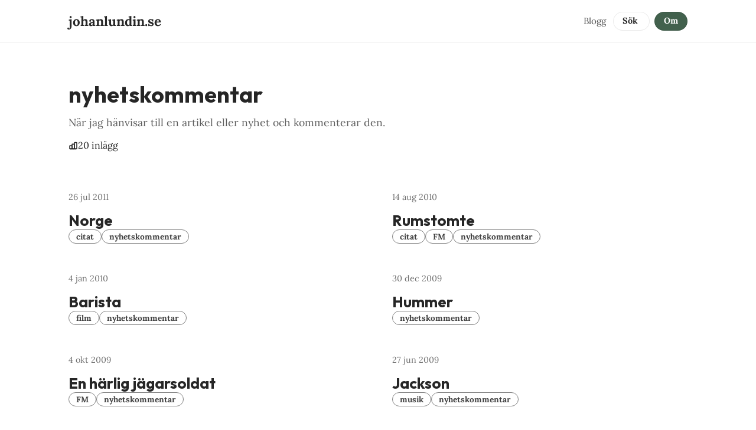

--- FILE ---
content_type: text/html; charset=utf-8
request_url: https://www.johanlundin.se/tag/nyhetskommentar/
body_size: 7071
content:
<!DOCTYPE html>
<html lang="sv" data-color-scheme="system">
  <head>
    <meta charset="utf-8">
    <meta http-equiv="X-UA-Compatible" content="IE=edge">

    <title>nyhetskommentar - johanlundin.se</title>

    <meta name="HandheldFriendly" content="True">
    <meta name="viewport" content="width=device-width, initial-scale=1.0">
    
    <meta name="theme-color" content="#42614d">


    <link rel="preload" href="https://www.johanlundin.se/assets/dist/app.min.js?v=7e4d193100" as="script">
    <link rel="preload" href="https://www.johanlundin.se/assets/dist/app.min.css?v=7e4d193100" as="style">

      <link rel="preconnect" href="https://fonts.googleapis.com">
  <link rel="preconnect" href="https://fonts.gstatic.com" crossorigin>


<style> 
  body { 
    --font-headings: var(--gh-font-heading, var(--font-system));
    --font-body: var(--gh-font-heading, var(--font-system));
  }
</style>


  <link rel="preload stylesheet" href="https://fonts.googleapis.com/css2?family=Outfit:wght@300;400;500;600;700&display=swap" 
        as="style" onload="this.onload=null;this.rel='stylesheet'" crossorigin>
  <style>body { --font-body: var(--gh-font-body, 'Outfit'), sans-serif; --font-headings: var(--gh-font-heading, 'Outfit'), sans-serif; }</style>







    <script async defer src="https://www.johanlundin.se/assets/dist/app.min.js?v=7e4d193100"></script>
    <script async src="https://www.johanlundin.se/assets/fslightbox.js?v=7e4d193100"></script>



    <link rel="stylesheet" type="text/css" href="https://www.johanlundin.se/assets/dist/app.min.css?v=7e4d193100">

    <style>
  :root {
    --global-max-width: 1080px; /* site max width */
    --global-content-width: 640px; /* post-content-width */
    --global-wide-width: 960px; /* site max width */
    --global-radius: 12px; /* default radius */
    --global-radius-rounded: 30px;
    --global-gallery-gap: 1em; /* Image gallery distance between images */
    --global-hyphens: none; /* none/auto */
    --global-header-height: 72px;
    --global-theme-notifications: visible; /* visible/hidden */
    --global-progress-bar: visible; /* visible/hidden */
    --global-content-preview-fading: 0%; /* 50%-100% for fading effect */
    --global-scroll-behavior: smooth;
  }
</style>

<script>
  let preferredTheme = localStorage.getItem('PREFERRED_COLOR_SCHEME') || `system`;
  document.documentElement.setAttribute('data-color-scheme', preferredTheme);
  
  // Global values needed
  const themeGlobal = {
    currentPage: parseInt('1'),
    nextPage: parseInt('2'),
    nextPageLink: '',
    maxPages: parseInt('3'), 
    lastPage: `1` === `3` ? true : false,
    postsPerPage: parseInt('8'),
    scrollPos: 0,
    imageLightbox: false
  }

  // Calculate contrast & HSL value;
  function getBrandColorInfo(hexcolor) {
    // get contrast
    if (hexcolor.slice(0, 1) === '#') { hexcolor = hexcolor.slice(1); }
    if (hexcolor.length === 3) { hexcolor = hexcolor.split('').map(function (hex) { return hex + hex;}).join(''); }
    let r = parseInt(hexcolor.substr(0,2),16), g = parseInt(hexcolor.substr(2,2),16), b = parseInt(hexcolor.substr(4,2),16);
    let yiq = ((r * 299) + (g * 587) + (b * 114)) / 1000;
    const colorContrast = (yiq >= 128) ? '#000' : '#fff';

    //get HSL
    r /= 255, g /= 255, b /= 255;
    const max = Math.max(r, g, b), min = Math.min(r, g, b);
    let h, s, l = (max + min)  /  2;  
    if ( max == min ) { h = s = 0; } else {
      let d = max - min;
      s = l > 0.5 ? d / (2 - max - min) : d / (max + min);
      switch(max){
        case r: h = (g - b) / d + (g < b ? 6 : 0); break;
        case g: h = (b - r) / d + 2; break;
        case b: h = (r - g) / d + 4; break;
      }
      h /= 6;
    }
    const colorHSL = [Math.round(h * 360), Math.round(s * 100), Math.round(l * 100)];

    // return
    return { colorContrast, colorHSL }
  };

  const brandColor = getBrandColorInfo("#42614d");
  let style = document.createElement('style');
  style.innerHTML = `:root { 
    --color-brand-contrast: ${brandColor.colorContrast}; 
    --color-brand-h: ${brandColor.colorHSL[0]};
    --color-brand-s: ${brandColor.colorHSL[1]}%;
    --color-brand-l: ${brandColor.colorHSL[2]}%;
    --color-brand-hsl: ${brandColor.colorHSL[0]} ${brandColor.colorHSL[1]}% ${brandColor.colorHSL[2]}%;
  }`
  document.getElementsByTagName('head')[0].appendChild(style);
</script>

    
    
     

    <meta name="description" content="När jag hänvisar till en artikel eller nyhet och kommenterar den.">
    <link rel="icon" href="https://www.johanlundin.se/content/images/size/w256h256/2025/04/paperplane.png" type="image/png">
    <link rel="canonical" href="https://www.johanlundin.se/tag/nyhetskommentar/">
    <meta name="referrer" content="no-referrer-when-downgrade">
    <link rel="next" href="https://www.johanlundin.se/tag/nyhetskommentar/page/2/">
    
    <meta property="og:site_name" content="johanlundin.se">
    <meta property="og:type" content="website">
    <meta property="og:title" content="nyhetskommentar - johanlundin.se">
    <meta property="og:description" content="När jag hänvisar till en artikel eller nyhet och kommenterar den.">
    <meta property="og:url" content="https://www.johanlundin.se/tag/nyhetskommentar/">
    <meta name="twitter:card" content="summary">
    <meta name="twitter:title" content="nyhetskommentar - johanlundin.se">
    <meta name="twitter:description" content="När jag hänvisar till en artikel eller nyhet och kommenterar den.">
    <meta name="twitter:url" content="https://www.johanlundin.se/tag/nyhetskommentar/">
    
    <script type="application/ld+json">
{
    "@context": "https://schema.org",
    "@type": "Series",
    "publisher": {
        "@type": "Organization",
        "name": "johanlundin.se",
        "url": "https://www.johanlundin.se/",
        "logo": {
            "@type": "ImageObject",
            "url": "https://www.johanlundin.se/content/images/size/w256h256/2025/04/paperplane.png",
            "width": 60,
            "height": 60
        }
    },
    "url": "https://www.johanlundin.se/tag/nyhetskommentar/",
    "name": "nyhetskommentar",
    "mainEntityOfPage": "https://www.johanlundin.se/tag/nyhetskommentar/",
    "description": "När jag hänvisar till en artikel eller nyhet och kommenterar den."
}
    </script>

    <meta name="generator" content="Ghost 6.13">
    <link rel="alternate" type="application/rss+xml" title="johanlundin.se" href="https://www.johanlundin.se/rss/">
    <script defer src="https://cdn.jsdelivr.net/ghost/portal@~2.56/umd/portal.min.js" data-i18n="true" data-ghost="https://www.johanlundin.se/" data-key="76c1802e0c9208c9cf1e6130bf" data-api="https://ludde.ghost.io/ghost/api/content/" data-locale="sv" crossorigin="anonymous"></script><style id="gh-members-styles">.gh-post-upgrade-cta-content,
.gh-post-upgrade-cta {
    display: flex;
    flex-direction: column;
    align-items: center;
    font-family: -apple-system, BlinkMacSystemFont, 'Segoe UI', Roboto, Oxygen, Ubuntu, Cantarell, 'Open Sans', 'Helvetica Neue', sans-serif;
    text-align: center;
    width: 100%;
    color: #ffffff;
    font-size: 16px;
}

.gh-post-upgrade-cta-content {
    border-radius: 8px;
    padding: 40px 4vw;
}

.gh-post-upgrade-cta h2 {
    color: #ffffff;
    font-size: 28px;
    letter-spacing: -0.2px;
    margin: 0;
    padding: 0;
}

.gh-post-upgrade-cta p {
    margin: 20px 0 0;
    padding: 0;
}

.gh-post-upgrade-cta small {
    font-size: 16px;
    letter-spacing: -0.2px;
}

.gh-post-upgrade-cta a {
    color: #ffffff;
    cursor: pointer;
    font-weight: 500;
    box-shadow: none;
    text-decoration: underline;
}

.gh-post-upgrade-cta a:hover {
    color: #ffffff;
    opacity: 0.8;
    box-shadow: none;
    text-decoration: underline;
}

.gh-post-upgrade-cta a.gh-btn {
    display: block;
    background: #ffffff;
    text-decoration: none;
    margin: 28px 0 0;
    padding: 8px 18px;
    border-radius: 4px;
    font-size: 16px;
    font-weight: 600;
}

.gh-post-upgrade-cta a.gh-btn:hover {
    opacity: 0.92;
}</style>
    <script defer src="https://cdn.jsdelivr.net/ghost/sodo-search@~1.8/umd/sodo-search.min.js" data-key="76c1802e0c9208c9cf1e6130bf" data-styles="https://cdn.jsdelivr.net/ghost/sodo-search@~1.8/umd/main.css" data-sodo-search="https://ludde.ghost.io/" data-locale="sv" crossorigin="anonymous"></script>
    
    <link href="https://www.johanlundin.se/webmentions/receive/" rel="webmention">
    <script defer src="/public/cards.min.js?v=7e4d193100"></script>
    <link rel="stylesheet" type="text/css" href="/public/cards.min.css?v=7e4d193100">
    <script defer src="/public/comment-counts.min.js?v=7e4d193100" data-ghost-comments-counts-api="https://www.johanlundin.se/members/api/comments/counts/"></script>
    <script defer src="/public/member-attribution.min.js?v=7e4d193100"></script><style>:root {--ghost-accent-color: #42614d;}</style>
    <style>
  .home-template .hero { display: none; } 
  .home-template .hero + .container { margin-top: 2rem; }
</style>
    <link rel="preconnect" href="https://fonts.bunny.net"><link rel="stylesheet" href="https://fonts.bunny.net/css?family=lora:400,700"><style>:root {--gh-font-body: Lora;}</style>
  </head>
  <body class="tag-template tag-nyhetskommentar gh-font-body-lora">
    

    <header class="header js-header" data-nav-items="last-two">
  <div class="container wrapper is-rel flex items-center">
    <div class="header-brand">
<a href="https://www.johanlundin.se">          <span class="header__title m-0 p-0">johanlundin.se</span>
</a>    </div>

    <span class="flex-1"></span>

    <ul class="nav" data-items="3">
    <li class="nav-blogg" 
      data-label="Blogg" data-length="5" data-post="">
      <a href="https://www.johanlundin.se/">
        <span>Blogg</span>
      </a>
    </li>
    <li class="nav-sok" 
      data-label="Sök " data-length="4" data-post="">
      <a href="#/search">
        <span>Sök </span>
      </a>
    </li>
    <li class="nav-om" 
      data-label="Om" data-length="2" data-post="last">
      <a href="https://www.johanlundin.se/om/">
        <span>Om</span>
      </a>
    </li>
</ul>


    <button class="btn header-menu-toggle js-menu-toggle" title="Meny" aria-label="Meny">
      <i class="icon icon-menu">
  <svg xmlns="http://www.w3.org/2000/svg" class="icon icon-tabler icon-tabler-menu" width="24" height="24" viewBox="0 0 24 24" stroke-width="2" stroke="currentColor" fill="none" stroke-linecap="round" stroke-linejoin="round">
  <path stroke="none" d="M0 0h24v24H0z" fill="none"></path>
  <path d="M4 8l16 0"></path>
  <path d="M4 16l16 0"></path>
</svg>
</i>      <i class="icon icon-x">
  <svg xmlns="http://www.w3.org/2000/svg" class="icon icon-tabler icon-tabler-x" width="24" height="24" viewBox="0 0 24 24" stroke-width="1.5" stroke="currentColor" fill="none" stroke-linecap="round" stroke-linejoin="round">
  <path stroke="none" d="M0 0h24v24H0z" fill="none"/>
  <line x1="18" y1="6" x2="6" y2="18" />
  <line x1="6" y1="6" x2="18" y2="18" />
</svg>
</i>    </button>


    <div class="member-menu js-member-menu">
      <a href="/signup/" data-portal="signup" class="signup-link">
        <i class="icon icon-arrow-up-right icon--sm">
  <svg xmlns="http://www.w3.org/2000/svg" class="icon icon-tabler icon-tabler-arrow-up-right" width="24" height="24" viewBox="0 0 24 24" stroke-width="2" stroke="currentColor" fill="none" stroke-linecap="round" stroke-linejoin="round">
  <path stroke="none" d="M0 0h24v24H0z" fill="none"/>
  <line x1="17" y1="7" x2="7" y2="17" />
  <polyline points="8 7 17 7 17 16" />
</svg>



</i>Skapa ett konto
      </a>

      <a href="/signin/" data-portal="signin" class="signin-link">
        <i class="icon icon-login icon--sm">
  <svg xmlns="http://www.w3.org/2000/svg" width="24" height="24" viewBox="0 0 24 24" fill="none" stroke="currentColor" stroke-width="2" stroke-linecap="round" stroke-linejoin="round" class="feather feather-log-in">
  <path d="M15 3h4a2 2 0 0 1 2 2v14a2 2 0 0 1-2 2h-4"></path>
  <polyline points="10 17 15 12 10 7"></polyline>
  <line x1="15" y1="12" x2="3" y2="12"></line>
</svg>
</i>Logga in
      </a>
</div>
    <span class="border-bottom"></span>

  </div>
</header>


    <div class="menu js-menu">
  <nav class="menu-navigation">
    <ul class="nav" data-items="3">
    <li class="nav-blogg" 
      data-label="Blogg" data-length="5" data-post="">
      <a href="https://www.johanlundin.se/">
        <span>Blogg</span>
      </a>
    </li>
    <li class="nav-sok" 
      data-label="Sök " data-length="4" data-post="">
      <a href="#/search">
        <span>Sök </span>
      </a>
    </li>
    <li class="nav-om" 
      data-label="Om" data-length="2" data-post="last">
      <a href="https://www.johanlundin.se/om/">
        <span>Om</span>
      </a>
    </li>
</ul>

  </nav>
</div>

<template data-toggle-template>
  <button class="submenu-toggle" onclick="this.parentNode.classList.toggle('is-active')" title="Menu toggle" aria-label="Menu toggle">
    <i class="icon icon-chevron-down">
  <svg xmlns="http://www.w3.org/2000/svg" class="icon icon-tabler icon-tabler-chevron-down" width="24" height="24" viewBox="0 0 24 24" stroke-width="2" stroke="currentColor" fill="none" stroke-linecap="round" stroke-linejoin="round">
   <path stroke="none" d="M0 0h24v24H0z" fill="none"></path>
   <polyline points="6 9 12 15 18 9"></polyline>
</svg>
</i>  </button>
</template>


      
    <main class="main">
      
  <div class="container wrapper">
    <div class="tag-hero">
      <div class="tag-hero__content">
        <h1 class="tag-hero__name">nyhetskommentar</h1>
        <p class="tag-hero__description">När jag hänvisar till en artikel eller nyhet och kommenterar den.</p>
        <span class="tag-hero__count">
          <i class="icon icon-chart icon--sm">
  <svg xmlns="http://www.w3.org/2000/svg" class="icon icon-tabler icon-tabler-chart-bar" width="24" height="24" viewBox="0 0 24 24" stroke-width="2" stroke="currentColor" fill="none" stroke-linecap="round" stroke-linejoin="round">
   <path stroke="none" d="M0 0h24v24H0z" fill="none"></path>
   <rect x="3" y="12" width="6" height="8" rx="1"></rect>
   <rect x="9" y="8" width="6" height="12" rx="1"></rect>
   <rect x="15" y="4" width="6" height="16" rx="1"></rect>
   <line x1="4" y1="20" x2="18" y2="20"></line>
</svg>
</i>          20 inlägg
        </span>
      </div>
    </div>
  </div>

  <div class="container wrapper">
    <div class="post-feed mb-lg" data-feed="grid">
        <article class="post-card no-image js-post-card" 
  data-date="26 jul 2011" data-aspect-ratio="auto">




 <div class="post-card__content flex flex-col ">



 
    <div class="post-card__info">

      <time class="post-card__date" datetime="jul 26, 2011">26 jul 2011</time>  

    </div>
<span class="flex-s"></span>

      <h2 class="post-card__title"><a href="https://www.johanlundin.se/norge/">Norge</a></h2>

  </div>


  <div class="post-card__content flex flex-col ">
    <div class="post-card__info">
        <a class="post-tag tag-citat" href="/tag/citat/" aria-label="citat"
          
        >citat</a>
        <a class="post-tag tag-nyhetskommentar" href="/tag/nyhetskommentar/" aria-label="nyhetskommentar"
          
        >nyhetskommentar</a>

      
      <span class="flex-1"></span>


    </div>

    <!--  <div class="post-authors">
  <ul class="post-authors__avatars">
        <li class="author-avatar has-icon">
          <a href="/author/admin-user/" title="admin" aria-label="admin">
              <i class="icon icon-user">
  <svg xmlns="http://www.w3.org/2000/svg" width="24" height="24" viewBox="0 0 24 24" fill="none" stroke="currentColor" stroke-width="2" stroke-linecap="round" stroke-linejoin="round" class="feather feather-user">
  <path d="M20 21v-2a4 4 0 0 0-4-4H8a4 4 0 0 0-4 4v2"></path>
  <circle cx="12" cy="7" r="4"></circle>
</svg>
</i>          </a>
        </li>
  </ul>
  
    <span class="post-authors-names"><a href="/author/admin-user/">admin</a></span>
</div> -->  </div>

</article>        <article class="post-card no-image js-post-card" 
  data-date="14 aug 2010" data-aspect-ratio="auto">




 <div class="post-card__content flex flex-col ">



 
    <div class="post-card__info">

      <time class="post-card__date" datetime="aug 14, 2010">14 aug 2010</time>  

    </div>
<span class="flex-s"></span>

      <h2 class="post-card__title"><a href="https://www.johanlundin.se/rumstomte/">Rumstomte</a></h2>

  </div>


  <div class="post-card__content flex flex-col ">
    <div class="post-card__info">
        <a class="post-tag tag-citat" href="/tag/citat/" aria-label="citat"
          
        >citat</a>
        <a class="post-tag tag-fm" href="/tag/fm/" aria-label="FM"
          
        >FM</a>
        <a class="post-tag tag-nyhetskommentar" href="/tag/nyhetskommentar/" aria-label="nyhetskommentar"
          
        >nyhetskommentar</a>

      
      <span class="flex-1"></span>


    </div>

    <!--  <div class="post-authors">
  <ul class="post-authors__avatars">
        <li class="author-avatar has-icon">
          <a href="/author/admin-user/" title="admin" aria-label="admin">
              <i class="icon icon-user">
  <svg xmlns="http://www.w3.org/2000/svg" width="24" height="24" viewBox="0 0 24 24" fill="none" stroke="currentColor" stroke-width="2" stroke-linecap="round" stroke-linejoin="round" class="feather feather-user">
  <path d="M20 21v-2a4 4 0 0 0-4-4H8a4 4 0 0 0-4 4v2"></path>
  <circle cx="12" cy="7" r="4"></circle>
</svg>
</i>          </a>
        </li>
  </ul>
  
    <span class="post-authors-names"><a href="/author/admin-user/">admin</a></span>
</div> -->  </div>

</article>        <article class="post-card no-image js-post-card" 
  data-date="4 jan 2010" data-aspect-ratio="auto">




 <div class="post-card__content flex flex-col ">



 
    <div class="post-card__info">

      <time class="post-card__date" datetime="jan 4, 2010">4 jan 2010</time>  

    </div>
<span class="flex-s"></span>

      <h2 class="post-card__title"><a href="https://www.johanlundin.se/barista/">Barista</a></h2>

  </div>


  <div class="post-card__content flex flex-col ">
    <div class="post-card__info">
        <a class="post-tag tag-film" href="/tag/film/" aria-label="film"
          
        >film</a>
        <a class="post-tag tag-nyhetskommentar" href="/tag/nyhetskommentar/" aria-label="nyhetskommentar"
          
        >nyhetskommentar</a>

      
      <span class="flex-1"></span>


    </div>

    <!--  <div class="post-authors">
  <ul class="post-authors__avatars">
        <li class="author-avatar has-icon">
          <a href="/author/admin-user/" title="admin" aria-label="admin">
              <i class="icon icon-user">
  <svg xmlns="http://www.w3.org/2000/svg" width="24" height="24" viewBox="0 0 24 24" fill="none" stroke="currentColor" stroke-width="2" stroke-linecap="round" stroke-linejoin="round" class="feather feather-user">
  <path d="M20 21v-2a4 4 0 0 0-4-4H8a4 4 0 0 0-4 4v2"></path>
  <circle cx="12" cy="7" r="4"></circle>
</svg>
</i>          </a>
        </li>
  </ul>
  
    <span class="post-authors-names"><a href="/author/admin-user/">admin</a></span>
</div> -->  </div>

</article>        <article class="post-card no-image js-post-card" 
  data-date="30 dec 2009" data-aspect-ratio="auto">




 <div class="post-card__content flex flex-col ">



 
    <div class="post-card__info">

      <time class="post-card__date" datetime="dec 30, 2009">30 dec 2009</time>  

    </div>
<span class="flex-s"></span>

      <h2 class="post-card__title"><a href="https://www.johanlundin.se/hummer/">Hummer</a></h2>

  </div>


  <div class="post-card__content flex flex-col ">
    <div class="post-card__info">
        <a class="post-tag tag-nyhetskommentar" href="/tag/nyhetskommentar/" aria-label="nyhetskommentar"
          
        >nyhetskommentar</a>

      
      <span class="flex-1"></span>


    </div>

    <!--  <div class="post-authors">
  <ul class="post-authors__avatars">
        <li class="author-avatar has-icon">
          <a href="/author/admin-user/" title="admin" aria-label="admin">
              <i class="icon icon-user">
  <svg xmlns="http://www.w3.org/2000/svg" width="24" height="24" viewBox="0 0 24 24" fill="none" stroke="currentColor" stroke-width="2" stroke-linecap="round" stroke-linejoin="round" class="feather feather-user">
  <path d="M20 21v-2a4 4 0 0 0-4-4H8a4 4 0 0 0-4 4v2"></path>
  <circle cx="12" cy="7" r="4"></circle>
</svg>
</i>          </a>
        </li>
  </ul>
  
    <span class="post-authors-names"><a href="/author/admin-user/">admin</a></span>
</div> -->  </div>

</article>        <article class="post-card no-image js-post-card" 
  data-date="4 okt 2009" data-aspect-ratio="auto">




 <div class="post-card__content flex flex-col ">



 
    <div class="post-card__info">

      <time class="post-card__date" datetime="okt 4, 2009">4 okt 2009</time>  

    </div>
<span class="flex-s"></span>

      <h2 class="post-card__title"><a href="https://www.johanlundin.se/en-h-arlig-j-agarsoldat/">En härlig jägarsoldat</a></h2>

  </div>


  <div class="post-card__content flex flex-col ">
    <div class="post-card__info">
        <a class="post-tag tag-fm" href="/tag/fm/" aria-label="FM"
          
        >FM</a>
        <a class="post-tag tag-nyhetskommentar" href="/tag/nyhetskommentar/" aria-label="nyhetskommentar"
          
        >nyhetskommentar</a>

      
      <span class="flex-1"></span>


    </div>

    <!--  <div class="post-authors">
  <ul class="post-authors__avatars">
        <li class="author-avatar has-icon">
          <a href="/author/admin-user/" title="admin" aria-label="admin">
              <i class="icon icon-user">
  <svg xmlns="http://www.w3.org/2000/svg" width="24" height="24" viewBox="0 0 24 24" fill="none" stroke="currentColor" stroke-width="2" stroke-linecap="round" stroke-linejoin="round" class="feather feather-user">
  <path d="M20 21v-2a4 4 0 0 0-4-4H8a4 4 0 0 0-4 4v2"></path>
  <circle cx="12" cy="7" r="4"></circle>
</svg>
</i>          </a>
        </li>
  </ul>
  
    <span class="post-authors-names"><a href="/author/admin-user/">admin</a></span>
</div> -->  </div>

</article>        <article class="post-card no-image js-post-card" 
  data-date="27 jun 2009" data-aspect-ratio="auto">




 <div class="post-card__content flex flex-col ">



 
    <div class="post-card__info">

      <time class="post-card__date" datetime="jun 27, 2009">27 jun 2009</time>  

    </div>
<span class="flex-s"></span>

      <h2 class="post-card__title"><a href="https://www.johanlundin.se/jackson/">Jackson</a></h2>

  </div>


  <div class="post-card__content flex flex-col ">
    <div class="post-card__info">
        <a class="post-tag tag-musik" href="/tag/musik/" aria-label="musik"
          
        >musik</a>
        <a class="post-tag tag-nyhetskommentar" href="/tag/nyhetskommentar/" aria-label="nyhetskommentar"
          
        >nyhetskommentar</a>

      
      <span class="flex-1"></span>


    </div>

    <!--  <div class="post-authors">
  <ul class="post-authors__avatars">
        <li class="author-avatar has-icon">
          <a href="/author/admin-user/" title="admin" aria-label="admin">
              <i class="icon icon-user">
  <svg xmlns="http://www.w3.org/2000/svg" width="24" height="24" viewBox="0 0 24 24" fill="none" stroke="currentColor" stroke-width="2" stroke-linecap="round" stroke-linejoin="round" class="feather feather-user">
  <path d="M20 21v-2a4 4 0 0 0-4-4H8a4 4 0 0 0-4 4v2"></path>
  <circle cx="12" cy="7" r="4"></circle>
</svg>
</i>          </a>
        </li>
  </ul>
  
    <span class="post-authors-names"><a href="/author/admin-user/">admin</a></span>
</div> -->  </div>

</article>        <article class="post-card no-image js-post-card" 
  data-date="28 apr 2009" data-aspect-ratio="auto">




 <div class="post-card__content flex flex-col ">



 
    <div class="post-card__info">

      <time class="post-card__date" datetime="apr 28, 2009">28 apr 2009</time>  

    </div>
<span class="flex-s"></span>

      <h2 class="post-card__title"><a href="https://www.johanlundin.se/gasque/">Flink</a></h2>

  </div>


  <div class="post-card__content flex flex-col ">
    <div class="post-card__info">
        <a class="post-tag tag-nyhetskommentar" href="/tag/nyhetskommentar/" aria-label="nyhetskommentar"
          
        >nyhetskommentar</a>
        <a class="post-tag tag-tv" href="/tag/tv/" aria-label="TV"
          
        >TV</a>

      
      <span class="flex-1"></span>


    </div>

    <!--  <div class="post-authors">
  <ul class="post-authors__avatars">
        <li class="author-avatar has-icon">
          <a href="/author/admin-user/" title="admin" aria-label="admin">
              <i class="icon icon-user">
  <svg xmlns="http://www.w3.org/2000/svg" width="24" height="24" viewBox="0 0 24 24" fill="none" stroke="currentColor" stroke-width="2" stroke-linecap="round" stroke-linejoin="round" class="feather feather-user">
  <path d="M20 21v-2a4 4 0 0 0-4-4H8a4 4 0 0 0-4 4v2"></path>
  <circle cx="12" cy="7" r="4"></circle>
</svg>
</i>          </a>
        </li>
  </ul>
  
    <span class="post-authors-names"><a href="/author/admin-user/">admin</a></span>
</div> -->  </div>

</article>        <article class="post-card no-image js-post-card" 
  data-date="21 apr 2009" data-aspect-ratio="auto">




 <div class="post-card__content flex flex-col ">



 
    <div class="post-card__info">

      <time class="post-card__date" datetime="apr 21, 2009">21 apr 2009</time>  

    </div>
<span class="flex-s"></span>

      <h2 class="post-card__title"><a href="https://www.johanlundin.se/cykla/">Cykla</a></h2>

  </div>


  <div class="post-card__content flex flex-col ">
    <div class="post-card__info">
        <a class="post-tag tag-cykling" href="/tag/cykling/" aria-label="cykling"
          
        >cykling</a>
        <a class="post-tag tag-dagbok" href="/tag/dagbok/" aria-label="dagbok"
          
        >dagbok</a>
        <a class="post-tag tag-klassikern" href="/tag/klassikern/" aria-label="klassikern"
          
        >klassikern</a>
        <a class="post-tag tag-nyhetskommentar" href="/tag/nyhetskommentar/" aria-label="nyhetskommentar"
          
        >nyhetskommentar</a>
        <a class="post-tag tag-traning" href="/tag/traning/" aria-label="träning"
          
        >träning</a>

      
      <span class="flex-1"></span>


    </div>

    <!--  <div class="post-authors">
  <ul class="post-authors__avatars">
        <li class="author-avatar has-icon">
          <a href="/author/admin-user/" title="admin" aria-label="admin">
              <i class="icon icon-user">
  <svg xmlns="http://www.w3.org/2000/svg" width="24" height="24" viewBox="0 0 24 24" fill="none" stroke="currentColor" stroke-width="2" stroke-linecap="round" stroke-linejoin="round" class="feather feather-user">
  <path d="M20 21v-2a4 4 0 0 0-4-4H8a4 4 0 0 0-4 4v2"></path>
  <circle cx="12" cy="7" r="4"></circle>
</svg>
</i>          </a>
        </li>
  </ul>
  
    <span class="post-authors-names"><a href="/author/admin-user/">admin</a></span>
</div> -->  </div>

</article>    </div>

    <div class="pagination" data-type="">
  <nav class="pagination-items">
    <a class="prev-posts disabled" href="javascript:">
      <i class="icon icon-arrow-left icon--sm">
  <svg xmlns="http://www.w3.org/2000/svg" class="icon icon-tabler icon-tabler-arrow-left" width="24" height="24" viewBox="0 0 24 24" stroke-width="2" stroke="currentColor" fill="none" stroke-linecap="round" stroke-linejoin="round">
  <path stroke="none" d="M0 0h24v24H0z" fill="none"/>
  <line x1="5" y1="12" x2="19" y2="12" />
  <line x1="5" y1="12" x2="11" y2="18" />
  <line x1="5" y1="12" x2="11" y2="6" />
</svg>



</i><span class="ml-xs">Föregående</span>
    </a>
    <span class="page-number">Sida 1 av 3</span>
    <a class="next-posts" href="/tag/nyhetskommentar/page/2/">
      <span class="mr-xs">Nästa</span><i class="icon icon-arrow-right icon--sm">
  <svg xmlns="http://www.w3.org/2000/svg" class="icon icon-tabler icon-tabler-arrow-narrow-right" width="24" height="24" viewBox="0 0 24 24" stroke-width="2" stroke="currentColor" fill="none" stroke-linecap="round" stroke-linejoin="round">
  <path stroke="none" d="M0 0h24v24H0z" fill="none"></path>
  <path d="M5 12l14 0"></path>
  <path d="M15 16l4 -4"></path>
  <path d="M15 8l4 4"></path>
</svg>



</i>
    </a>
  </nav>

  <button class="btn btn--wide btn--bordered btn-load-more js-load-more">
    Visa fler
  </button>
</div>  </div>

    </main>

      
    <footer class="footer">
  <div class="container wrapper">
    <span class="footer-top"></span>

    <div class="footer__bottom">
      <div class="footer__copy">
        <span>&copy; 1998 - 2026&nbsp;<a href="https://www.johanlundin.se">johanlundin.se</a></span>

      </div>

      <div class="color-scheme flex flex-cc">
  <span class="color-scheme-symbol"></span>
  <select class="color-scheme-select radius js-color-scheme-select" aria-label="Byt färgtema">
    <option value="system" selected>System</option>
    <option value="light">Ljust</option>
    <option value="dark">Mörkt</option>
  </select>
  <i class="icon icon-select">
  <svg xmlns="http://www.w3.org/2000/svg" class="icon icon-tabler icon-tabler-select" width="24" height="24" viewBox="0 0 24 24" stroke-width="2" stroke="currentColor" fill="none" stroke-linecap="round" stroke-linejoin="round">
  <path d="M17 8.517L12 3 7 8.517M7 15.48l5 5.517 5-5.517"></path>
</svg>



</i></div>    </div>

  </div>
</footer>

    <dialog class="notification">
  <i class="icon icon-success notification-icon">
  <svg xmlns="http://www.w3.org/2000/svg" class="icon icon-tabler icon-tabler-circle-check" width="24" height="24" viewBox="0 0 24 24" stroke-width="2" stroke="currentColor" fill="none" stroke-linecap="round" stroke-linejoin="round">
  <path stroke="none" d="M0 0h24v24H0z" fill="none"/>
  <circle cx="12" cy="12" r="9" />
  <path d="M9 12l2 2l4 -4" />
</svg>



</i>  <i class="icon icon-error notification-icon">
  <svg xmlns="http://www.w3.org/2000/svg" class="icon icon-tabler icon-tabler-alert-octagon" width="24" height="24" viewBox="0 0 24 24" stroke-width="2" stroke="currentColor" fill="none" stroke-linecap="round" stroke-linejoin="round">
  <path stroke="none" d="M0 0h24v24H0z" fill="none"/>
  <path d="M8.7 3h6.6c.3 0 .5 .1 .7 .3l4.7 4.7c.2 .2 .3 .4 .3 .7v6.6c0 .3 -.1 .5 -.3 .7l-4.7 4.7c-.2 .2 -.4 .3 -.7 .3h-6.6c-.3 0 -.5 -.1 -.7 -.3l-4.7 -4.7c-.2 -.2 -.3 -.4 -.3 -.7v-6.6c0 -.3 .1 -.5 .3 -.7l4.7 -4.7c.2 -.2 .4 -.3 .7 -.3z" />
  <line x1="12" y1="8" x2="12" y2="12" />
  <line x1="12" y1="16" x2="12.01" y2="16" />
</svg>



</i>  <i class="icon icon-warning notification-icon">
  <svg xmlns="http://www.w3.org/2000/svg" class="icon icon-tabler icon-tabler-alert-triangle" width="24" height="24" viewBox="0 0 24 24" stroke-width="2" stroke="currentColor" fill="none" stroke-linecap="round" stroke-linejoin="round">
  <path stroke="none" d="M0 0h24v24H0z" fill="none"/>
  <path d="M12 9v2m0 4v.01" />
  <path d="M5 19h14a2 2 0 0 0 1.84 -2.75l-7.1 -12.25a2 2 0 0 0 -3.5 0l-7.1 12.25a2 2 0 0 0 1.75 2.75" />
</svg>



</i>  <p class="notification-msg signup-success">Kanon! Nu har du ett medlemskap</p> 
  <p class="notification-msg signin-success">Välkommen! Du är inloggad.</p> 
  <p class="notification-msg subscribe-success">Du prenumerar nu på johanlundin.se.</p> 
  <p class="notification-msg link-expired">Länken är inte giltig längre</p> 
  <p class="notification-msg checkout-success">Du borde ha fått ett mail med en magisk inloggningslänk</p> 
  <p class="notification-msg billing-success">Dina faktureringsuppgifter är uppdaterade</p> 
  <p class="notification-msg billing-cancel">Dina faktureringsuppgifter har inte ändrats</p> 
  <button class="notification-close js-notification-close" aria-label="Stäng" onclick="closeNotification(event.currentTarget.parentNode);">
    <i class="icon icon-x">
  <svg xmlns="http://www.w3.org/2000/svg" class="icon icon-tabler icon-tabler-x" width="24" height="24" viewBox="0 0 24 24" stroke-width="1.5" stroke="currentColor" fill="none" stroke-linecap="round" stroke-linejoin="round">
  <path stroke="none" d="M0 0h24v24H0z" fill="none"/>
  <line x1="18" y1="6" x2="6" y2="18" />
  <line x1="6" y1="6" x2="18" y2="18" />
</svg>
</i>  </button>
</dialog>

      
    

    <script>
  const navItems = document.querySelectorAll('.header .nav:not(.submenu) li, .menu .nav:not(.submenu) li')
  const allNavItems = document.querySelectorAll('.is-subitem')

  // Remove '-' signs
  allNavItems.forEach(item => {
    const itemName = item.querySelector('a span')
    itemName.innerText = itemName.innerText.slice(1)
  });

  // Add subitems in place
  let subMenu, hasItems
  navItems.forEach((item, index) => {
    if (item.classList.contains('is-subitem') && !navItems[index - 1].classList.contains('is-subitem')) navItems[index - 1].classList.add('is-mainitem'); 
    subMenu = item.classList.contains('is-subitem') ? subMenu : document.createElement('ul');
    if (item.classList.contains('is-subitem')) { 
      subMenu.appendChild(item)
      subMenu.classList.add('nav','submenu')
    } else { 
      item.appendChild(subMenu)
    }
  });
</script>

<script>
  const submenus = document.querySelectorAll('.menu .is-mainitem')
  const toggle = document.querySelector('[data-toggle-template]');

  submenus.forEach(menu => { 
    const toggleBtn = toggle.content.cloneNode(true);
    menu.appendChild(toggleBtn);
  });
</script>

  <script>
    // Give the parameter a variable name
    const qsParams = new URLSearchParams(window.location.search);
    const isAction = qsParams.has('action');
    const isStripe = qsParams.has('stripe');
    const success = qsParams.get('success');
    const action = qsParams.get('action');
    const stripe = qsParams.get('stripe');

    if (qsParams && isAction) {
      if (success === "true") {
        switch (action) {
          case 'subscribe':
            openNotification('subscribe-success');
            break;
          case 'signup': 
            openNotification('signup-success');
            break;
          case 'signin':
            openNotification('signin-success');
            break;
          default:
            break;
        }
      } else {
        openNotification('link-expired');
      }
    }

    if (qsParams && isStripe) {
      switch (stripe) {
        case 'success':
          openNotification('checkout-success');
          break;
        case 'billing-update-success':
          openNotification('billing-success');
          break;
        case 'billing-update-cancel':
          openNotification('billing-cancel');
          break;
        default:
          break;
      }
    }

    /**
    * Handle Notifications
    */
    function openNotification(type) {
      const notification = document.querySelector('dialog.notification');
      if (notification) { 
        notification.setAttribute('data-msg-type', type);
        notification.show();
        setTimeout(function(){ closeNotification(notification); }, 3000);
      }
    }
    
    /**
    * Clean URI
    */
    function clearURI() {
      window.history.replaceState({}, '', `${window.location.pathname}`);
    }

    function closeNotification(notification) {
      notification.close();
      clearURI();
      setTimeout(function(){ notification.removeAttribute('data-msg-type') }, 500);
    }
  </script>


        <script>
const images = document.querySelectorAll('.kg-image-card img, .kg-gallery-card img');

// Lightbox function
images.forEach(function (image) {
  var wrapper = document.createElement('a');
  wrapper.setAttribute('data-no-swup', '');
  wrapper.setAttribute('data-fslightbox', '');
  wrapper.setAttribute('href', image.src);
  wrapper.setAttribute('aria-label', 'Click for Lightbox');
  image.parentNode.insertBefore(wrapper, image.parentNode.firstChild);
  wrapper.appendChild(image);
});

refreshFsLightbox();
</script>

    <!-- You can safely delete this line if your theme does not require jQuery -->
<script type="text/javascript" src="https://code.jquery.com/jquery-1.11.3.min.js"></script>
  </body>
</html>


--- FILE ---
content_type: application/javascript; charset=UTF-8
request_url: https://www.johanlundin.se/assets/dist/app.min.js?v=7e4d193100
body_size: 34021
content:
function _regeneratorRuntime(){_regeneratorRuntime=function(){return a};var c,a={},e=Object.prototype,l=e.hasOwnProperty,u=Object.defineProperty||function(e,t,n){e[t]=n.value},t="function"==typeof Symbol?Symbol:{},r=t.iterator||"@@iterator",n=t.asyncIterator||"@@asyncIterator",o=t.toStringTag||"@@toStringTag";function i(e,t,n){return Object.defineProperty(e,t,{value:n,enumerable:!0,configurable:!0,writable:!0}),e[t]}try{i({},"")}catch(c){i=function(e,t,n){return e[t]=n}}function s(e,t,n,r){var o,i,a,s,t=t&&t.prototype instanceof y?t:y,t=Object.create(t.prototype),r=new L(r||[]);return u(t,"_invoke",{value:(o=e,i=n,a=r,s=f,function(e,t){if(s===h)throw Error("Generator is already running");if(s===m){if("throw"===e)throw t;return{value:c,done:!0}}for(a.method=e,a.arg=t;;){var n=a.delegate;if(n){n=function e(t,n){var r=n.method,o=t.iterator[r];if(o===c)return n.delegate=null,"throw"===r&&t.iterator.return&&(n.method="return",n.arg=c,e(t,n),"throw"===n.method)||"return"!==r&&(n.method="throw",n.arg=new TypeError("The iterator does not provide a '"+r+"' method")),g;r=d(o,t.iterator,n.arg);if("throw"===r.type)return n.method="throw",n.arg=r.arg,n.delegate=null,g;o=r.arg;return o?o.done?(n[t.resultName]=o.value,n.next=t.nextLoc,"return"!==n.method&&(n.method="next",n.arg=c),n.delegate=null,g):o:(n.method="throw",n.arg=new TypeError("iterator result is not an object"),n.delegate=null,g)}(n,a);if(n){if(n===g)continue;return n}}if("next"===a.method)a.sent=a._sent=a.arg;else if("throw"===a.method){if(s===f)throw s=m,a.arg;a.dispatchException(a.arg)}else"return"===a.method&&a.abrupt("return",a.arg);s=h;n=d(o,i,a);if("normal"===n.type){if(s=a.done?m:p,n.arg===g)continue;return{value:n.arg,done:a.done}}"throw"===n.type&&(s=m,a.method="throw",a.arg=n.arg)}})}),t}function d(e,t,n){try{return{type:"normal",arg:e.call(t,n)}}catch(e){return{type:"throw",arg:e}}}a.wrap=s;var f="suspendedStart",p="suspendedYield",h="executing",m="completed",g={};function y(){}function b(){}function v(){}var t={},w=(i(t,r,function(){return this}),Object.getPrototypeOf),w=w&&w(w(O([]))),x=(w&&w!==e&&l.call(w,r)&&(t=w),v.prototype=y.prototype=Object.create(t));function S(e){["next","throw","return"].forEach(function(t){i(e,t,function(e){return this._invoke(t,e)})})}function E(a,s){var t;u(this,"_invoke",{value:function(n,r){function e(){return new s(function(e,t){!function t(e,n,r,o){var i,e=d(a[e],a,n);if("throw"!==e.type)return(n=(i=e.arg).value)&&"object"==_typeof(n)&&l.call(n,"__await")?s.resolve(n.__await).then(function(e){t("next",e,r,o)},function(e){t("throw",e,r,o)}):s.resolve(n).then(function(e){i.value=e,r(i)},function(e){return t("throw",e,r,o)});o(e.arg)}(n,r,e,t)})}return t=t?t.then(e,e):e()}})}function C(e){var t={tryLoc:e[0]};1 in e&&(t.catchLoc=e[1]),2 in e&&(t.finallyLoc=e[2],t.afterLoc=e[3]),this.tryEntries.push(t)}function A(e){var t=e.completion||{};t.type="normal",delete t.arg,e.completion=t}function L(e){this.tryEntries=[{tryLoc:"root"}],e.forEach(C,this),this.reset(!0)}function O(t){if(t||""===t){var n,e=t[r];if(e)return e.call(t);if("function"==typeof t.next)return t;if(!isNaN(t.length))return n=-1,(e=function e(){for(;++n<t.length;)if(l.call(t,n))return e.value=t[n],e.done=!1,e;return e.value=c,e.done=!0,e}).next=e}throw new TypeError(_typeof(t)+" is not iterable")}return u(x,"constructor",{value:b.prototype=v,configurable:!0}),u(v,"constructor",{value:b,configurable:!0}),b.displayName=i(v,o,"GeneratorFunction"),a.isGeneratorFunction=function(e){e="function"==typeof e&&e.constructor;return!!e&&(e===b||"GeneratorFunction"===(e.displayName||e.name))},a.mark=function(e){return Object.setPrototypeOf?Object.setPrototypeOf(e,v):(e.__proto__=v,i(e,o,"GeneratorFunction")),e.prototype=Object.create(x),e},a.awrap=function(e){return{__await:e}},S(E.prototype),i(E.prototype,n,function(){return this}),a.AsyncIterator=E,a.async=function(e,t,n,r,o){void 0===o&&(o=Promise);var i=new E(s(e,t,n,r),o);return a.isGeneratorFunction(t)?i:i.next().then(function(e){return e.done?e.value:i.next()})},S(x),i(x,o,"Generator"),i(x,r,function(){return this}),i(x,"toString",function(){return"[object Generator]"}),a.keys=function(e){var t,n=Object(e),r=[];for(t in n)r.push(t);return r.reverse(),function e(){for(;r.length;){var t=r.pop();if(t in n)return e.value=t,e.done=!1,e}return e.done=!0,e}},a.values=O,L.prototype={constructor:L,reset:function(e){if(this.prev=0,this.next=0,this.sent=this._sent=c,this.done=!1,this.delegate=null,this.method="next",this.arg=c,this.tryEntries.forEach(A),!e)for(var t in this)"t"===t.charAt(0)&&l.call(this,t)&&!isNaN(+t.slice(1))&&(this[t]=c)},stop:function(){this.done=!0;var e=this.tryEntries[0].completion;if("throw"===e.type)throw e.arg;return this.rval},dispatchException:function(n){if(this.done)throw n;var r=this;function e(e,t){return i.type="throw",i.arg=n,r.next=e,t&&(r.method="next",r.arg=c),!!t}for(var t=this.tryEntries.length-1;0<=t;--t){var o=this.tryEntries[t],i=o.completion;if("root"===o.tryLoc)return e("end");if(o.tryLoc<=this.prev){var a=l.call(o,"catchLoc"),s=l.call(o,"finallyLoc");if(a&&s){if(this.prev<o.catchLoc)return e(o.catchLoc,!0);if(this.prev<o.finallyLoc)return e(o.finallyLoc)}else if(a){if(this.prev<o.catchLoc)return e(o.catchLoc,!0)}else{if(!s)throw Error("try statement without catch or finally");if(this.prev<o.finallyLoc)return e(o.finallyLoc)}}}},abrupt:function(e,t){for(var n=this.tryEntries.length-1;0<=n;--n){var r=this.tryEntries[n];if(r.tryLoc<=this.prev&&l.call(r,"finallyLoc")&&this.prev<r.finallyLoc){var o=r;break}}var i=(o=o&&("break"===e||"continue"===e)&&o.tryLoc<=t&&t<=o.finallyLoc?null:o)?o.completion:{};return i.type=e,i.arg=t,o?(this.method="next",this.next=o.finallyLoc,g):this.complete(i)},complete:function(e,t){if("throw"===e.type)throw e.arg;return"break"===e.type||"continue"===e.type?this.next=e.arg:"return"===e.type?(this.rval=this.arg=e.arg,this.method="return",this.next="end"):"normal"===e.type&&t&&(this.next=t),g},finish:function(e){for(var t=this.tryEntries.length-1;0<=t;--t){var n=this.tryEntries[t];if(n.finallyLoc===e)return this.complete(n.completion,n.afterLoc),A(n),g}},catch:function(e){for(var t=this.tryEntries.length-1;0<=t;--t){var n,r,o=this.tryEntries[t];if(o.tryLoc===e)return"throw"===(n=o.completion).type&&(r=n.arg,A(o)),r}throw Error("illegal catch attempt")},delegateYield:function(e,t,n){return this.delegate={iterator:O(e),resultName:t,nextLoc:n},"next"===this.method&&(this.arg=c),g}},a}function asyncGeneratorStep(e,t,n,r,o,i,a){try{var s=e[i](a),c=s.value}catch(e){return void n(e)}s.done?t(c):Promise.resolve(c).then(r,o)}function _asyncToGenerator(s){return function(){var e=this,a=arguments;return new Promise(function(t,n){var r=s.apply(e,a);function o(e){asyncGeneratorStep(r,t,n,o,i,"next",e)}function i(e){asyncGeneratorStep(r,t,n,o,i,"throw",e)}o(void 0)})}}function _toConsumableArray(e){return _arrayWithoutHoles(e)||_iterableToArray(e)||_unsupportedIterableToArray(e)||_nonIterableSpread()}function _nonIterableSpread(){throw new TypeError("Invalid attempt to spread non-iterable instance.\nIn order to be iterable, non-array objects must have a [Symbol.iterator]() method.")}function _arrayWithoutHoles(e){if(Array.isArray(e))return _arrayLikeToArray(e)}function _toArray(e){return _arrayWithHoles(e)||_iterableToArray(e)||_unsupportedIterableToArray(e)||_nonIterableRest()}function _iterableToArray(e){if("undefined"!=typeof Symbol&&null!=e[Symbol.iterator]||null!=e["@@iterator"])return Array.from(e)}function _slicedToArray(e,t){return _arrayWithHoles(e)||_iterableToArrayLimit(e,t)||_unsupportedIterableToArray(e,t)||_nonIterableRest()}function _nonIterableRest(){throw new TypeError("Invalid attempt to destructure non-iterable instance.\nIn order to be iterable, non-array objects must have a [Symbol.iterator]() method.")}function _unsupportedIterableToArray(e,t){var n;if(e)return"string"==typeof e?_arrayLikeToArray(e,t):"Map"===(n="Object"===(n={}.toString.call(e).slice(8,-1))&&e.constructor?e.constructor.name:n)||"Set"===n?Array.from(e):"Arguments"===n||/^(?:Ui|I)nt(?:8|16|32)(?:Clamped)?Array$/.test(n)?_arrayLikeToArray(e,t):void 0}function _arrayLikeToArray(e,t){(null==t||t>e.length)&&(t=e.length);for(var n=0,r=Array(t);n<t;n++)r[n]=e[n];return r}function _iterableToArrayLimit(e,t){var n=null==e?null:"undefined"!=typeof Symbol&&e[Symbol.iterator]||e["@@iterator"];if(null!=n){var r,o,i,a,s=[],c=!0,l=!1;try{if(i=(n=n.call(e)).next,0===t){if(Object(n)!==n)return;c=!1}else for(;!(c=(r=i.call(n)).done)&&(s.push(r.value),s.length!==t);c=!0);}catch(e){l=!0,o=e}finally{try{if(!c&&null!=n.return&&(a=n.return(),Object(a)!==a))return}finally{if(l)throw o}}return s}}function _arrayWithHoles(e){if(Array.isArray(e))return e}function ownKeys(t,e){var n,r=Object.keys(t);return Object.getOwnPropertySymbols&&(n=Object.getOwnPropertySymbols(t),e&&(n=n.filter(function(e){return Object.getOwnPropertyDescriptor(t,e).enumerable})),r.push.apply(r,n)),r}function _objectSpread(t){for(var e=1;e<arguments.length;e++){var n=null!=arguments[e]?arguments[e]:{};e%2?ownKeys(Object(n),!0).forEach(function(e){_defineProperty(t,e,n[e])}):Object.getOwnPropertyDescriptors?Object.defineProperties(t,Object.getOwnPropertyDescriptors(n)):ownKeys(Object(n)).forEach(function(e){Object.defineProperty(t,e,Object.getOwnPropertyDescriptor(n,e))})}return t}function _defineProperty(e,t,n){return(t=_toPropertyKey(t))in e?Object.defineProperty(e,t,{value:n,enumerable:!0,configurable:!0,writable:!0}):e[t]=n,e}function _classCallCheck(e,t){if(!(e instanceof t))throw new TypeError("Cannot call a class as a function")}function _defineProperties(e,t){for(var n=0;n<t.length;n++){var r=t[n];r.enumerable=r.enumerable||!1,r.configurable=!0,"value"in r&&(r.writable=!0),Object.defineProperty(e,_toPropertyKey(r.key),r)}}function _createClass(e,t,n){return t&&_defineProperties(e.prototype,t),n&&_defineProperties(e,n),Object.defineProperty(e,"prototype",{writable:!1}),e}function _toPropertyKey(e){e=_toPrimitive(e,"string");return"symbol"==_typeof(e)?e:e+""}function _toPrimitive(e,t){if("object"!=_typeof(e)||!e)return e;var n=e[Symbol.toPrimitive];if(void 0===n)return("string"===t?String:Number)(e);n=n.call(e,t||"default");if("object"!=_typeof(n))return n;throw new TypeError("@@toPrimitive must return a primitive value.")}function _typeof(e){return(_typeof="function"==typeof Symbol&&"symbol"==typeof Symbol.iterator?function(e){return typeof e}:function(e){return e&&"function"==typeof Symbol&&e.constructor===Symbol&&e!==Symbol.prototype?"symbol":typeof e})(e)}function _typeof(e){return(_typeof="function"==typeof Symbol&&"symbol"==typeof Symbol.iterator?function(e){return typeof e}:function(e){return e&&"function"==typeof Symbol&&e.constructor===Symbol&&e!==Symbol.prototype?"symbol":typeof e})(e)}function _typeof(e){return(_typeof="function"==typeof Symbol&&"symbol"==typeof Symbol.iterator?function(e){return typeof e}:function(e){return e&&"function"==typeof Symbol&&e.constructor===Symbol&&e!==Symbol.prototype?"symbol":typeof e})(e)}function _typeof(e){return(_typeof="function"==typeof Symbol&&"symbol"==typeof Symbol.iterator?function(e){return typeof e}:function(e){return e&&"function"==typeof Symbol&&e.constructor===Symbol&&e!==Symbol.prototype?"symbol":typeof e})(e)}function _typeof(e){return(_typeof="function"==typeof Symbol&&"symbol"==typeof Symbol.iterator?function(e){return typeof e}:function(e){return e&&"function"==typeof Symbol&&e.constructor===Symbol&&e!==Symbol.prototype?"symbol":typeof e})(e)}((e,t)=>{"object"==("undefined"==typeof exports?"undefined":_typeof(exports))&&"undefined"!=typeof module?module.exports=t():"function"==typeof define&&define.amd?define(t):(e="undefined"!=typeof globalThis?globalThis:e||self).GhostContentAPI=t()})(this,function(){function I(e,t){return function(){return e.apply(t,arguments)}}function n(e){return e=z.call(e),r[e]||(r[e]=e.slice(8,-1).toLowerCase())}function e(t){return t=t.toLowerCase(),function(e){return n(e)===t}}function t(t){return function(e){return _typeof(e)===t}}function i(e){return null!==e&&"object"==_typeof(e)}function a(e){var t;return"object"===n(e)&&!(null!==(t=c(e))&&t!==Object.prototype&&null!==Object.getPrototypeOf(t)||Symbol.toStringTag in e||Symbol.iterator in e)}var r,z=Object.prototype.toString,c=Object.getPrototypeOf,l=(r=Object.create(null),Array.isArray),s=t("undefined"),q=e("ArrayBuffer"),D=t("string"),o=t("function"),H=t("number"),u=e("Date"),d=e("File"),M=e("Blob"),B=e("FileList"),f=e("URLSearchParams");function p(e,t){var n,r=(2<arguments.length&&void 0!==arguments[2]?arguments[2]:{}).allOwnKeys,r=void 0!==r&&r;if(null!=e)if("object"!=_typeof(e)&&(e=[e]),l(e))for(s=0,n=e.length;s<n;s++)t.call(null,e[s],s,e);else for(var o,i=r?Object.getOwnPropertyNames(e):Object.keys(e),a=i.length,s=0;s<a;s++)o=i[s],t.call(null,e[o],o,e)}function U(e,t){t=t.toLowerCase();for(var n,r=Object.keys(e),o=r.length;0<o--;)if(t===(n=r[o]).toLowerCase())return n;return null}function W(e){return!s(e)&&e!==K}function G(e,t){return V.call(e,t)}function X(r,o){var e=Object.getOwnPropertyDescriptors(r),i={};p(e,function(e,t){var n;!1!==(n=o(e,t,r))&&(i[t]=n||e)}),Object.defineProperties(r,i)}var h,V,K="undefined"!=typeof globalThis?globalThis:"undefined"!=typeof self?self:"undefined"!=typeof window?window:global,J=(h="undefined"!=typeof Uint8Array&&c(Uint8Array),e("HTMLFormElement")),$=(V=Object.prototype.hasOwnProperty,e("RegExp")),m="abcdefghijklmnopqrstuvwxyz",g="0123456789",Y={DIGIT:g,ALPHA:m,ALPHA_DIGIT:m+m.toUpperCase()+g},m=e("AsyncFunction"),y={isArray:l,isArrayBuffer:q,isBuffer:function(e){return null!==e&&!s(e)&&null!==e.constructor&&!s(e.constructor)&&o(e.constructor.isBuffer)&&e.constructor.isBuffer(e)},isFormData:function(e){var t;return e&&("function"==typeof FormData&&e instanceof FormData||o(e.append)&&("formdata"===(t=n(e))||"object"===t&&o(e.toString)&&"[object FormData]"===e.toString()))},isArrayBufferView:function(e){return"undefined"!=typeof ArrayBuffer&&ArrayBuffer.isView?ArrayBuffer.isView(e):e&&e.buffer&&q(e.buffer)},isString:D,isNumber:H,isBoolean:function(e){return!0===e||!1===e},isObject:i,isPlainObject:a,isUndefined:s,isDate:u,isFile:d,isBlob:M,isRegExp:$,isFunction:o,isStream:function(e){return i(e)&&o(e.pipe)},isURLSearchParams:f,isTypedArray:function(e){return h&&e instanceof h},isFileList:B,forEach:p,merge:function n(){for(var r=(W(this)&&this||{}).caseless,o={},e=function(e,t){t=r&&U(o,t)||t;a(o[t])&&a(e)?o[t]=n(o[t],e):a(e)?o[t]=n({},e):l(e)?o[t]=e.slice():o[t]=e},t=0,i=arguments.length;t<i;t++)arguments[t]&&p(arguments[t],e);return o},extend:function(n,e,r){return p(e,function(e,t){r&&o(e)?n[t]=I(e,r):n[t]=e},{allOwnKeys:(3<arguments.length&&void 0!==arguments[3]?arguments[3]:{}).allOwnKeys}),n},trim:function(e){return e.trim?e.trim():e.replace(/^[\s\uFEFF\xA0]+|[\s\uFEFF\xA0]+$/g,"")},stripBOM:function(e){return e=65279===e.charCodeAt(0)?e.slice(1):e},inherits:function(e,t,n,r){e.prototype=Object.create(t.prototype,r),e.prototype.constructor=e,Object.defineProperty(e,"super",{value:t.prototype}),n&&Object.assign(e.prototype,n)},toFlatObject:function(e,t,n,r){var o,i,a,s={};if(t=t||{},null!=e)do{for(i=(o=Object.getOwnPropertyNames(e)).length;0<i--;)a=o[i],r&&!r(a,e,t)||s[a]||(t[a]=e[a],s[a]=!0)}while((e=!1!==n&&c(e))&&(!n||n(e,t))&&e!==Object.prototype);return t},kindOf:n,kindOfTest:e,endsWith:function(e,t,n){e=String(e),(void 0===n||n>e.length)&&(n=e.length),n-=t.length;e=e.indexOf(t,n);return-1!==e&&e===n},toArray:function(e){if(!e)return null;if(l(e))return e;var t=e.length;if(!H(t))return null;for(var n=new Array(t);0<t--;)n[t]=e[t];return n},forEachEntry:function(e,t){for(var n=(e&&e[Symbol.iterator]).call(e);(r=n.next())&&!r.done;){var r=r.value;t.call(e,r[0],r[1])}},matchAll:function(e,t){for(var n,r=[];null!==(n=e.exec(t));)r.push(n);return r},isHTMLForm:J,hasOwnProperty:G,hasOwnProp:G,reduceDescriptors:X,freezeMethods:function(r){X(r,function(e,t){if(o(r)&&-1!==["arguments","caller","callee"].indexOf(t))return!1;var n=r[t];o(n)&&(e.enumerable=!1,"writable"in e?e.writable=!1:e.set||(e.set=function(){throw Error("Can not rewrite read-only method '"+t+"'")}))})},toObjectSet:function(e,t){function n(e){e.forEach(function(e){r[e]=!0})}var r={};return l(e)?n(e):n(String(e).split(t)),r},toCamelCase:function(e){return e.toLowerCase().replace(/[-_\s]([a-z\d])(\w*)/g,function(e,t,n){return t.toUpperCase()+n})},noop:function(){},toFiniteNumber:function(e,t){return e=+e,Number.isFinite(e)?e:t},findKey:U,global:K,isContextDefined:W,ALPHABET:Y,generateString:function(){for(var e=0<arguments.length&&void 0!==arguments[0]?arguments[0]:16,t=1<arguments.length&&void 0!==arguments[1]?arguments[1]:Y.ALPHA_DIGIT,n="",r=t.length;e--;)n+=t[Math.random()*r|0];return n},isSpecCompliantForm:function(e){return!!(e&&o(e.append)&&"FormData"===e[Symbol.toStringTag]&&e[Symbol.iterator])},toJSONObject:function(e){function o(e,n){if(i(e)){if(0<=t.indexOf(e))return;var r;if(!("toJSON"in e))return t[n]=e,r=l(e)?[]:{},p(e,function(e,t){e=o(e,n+1);s(e)||(r[t]=e)}),t[n]=void 0,r}return e}var t=new Array(10);return o(e,0)},isAsyncFn:m,isThenable:function(e){return e&&(i(e)||o(e))&&o(e.then)&&o(e.catch)}};function b(e,t,n,r,o){Error.call(this),Error.captureStackTrace?Error.captureStackTrace(this,this.constructor):this.stack=(new Error).stack,this.message=e,this.name="AxiosError",t&&(this.code=t),n&&(this.config=n),r&&(this.request=r),o&&(this.response=o)}y.inherits(b,Error,{toJSON:function(){return{message:this.message,name:this.name,description:this.description,number:this.number,fileName:this.fileName,lineNumber:this.lineNumber,columnNumber:this.columnNumber,stack:this.stack,config:y.toJSONObject(this.config),code:this.code,status:this.response&&this.response.status?this.response.status:null}}});var Q=b.prototype,Z={};function v(e){return y.isPlainObject(e)||y.isArray(e)}function ee(e){return y.endsWith(e,"[]")?e.slice(0,-2):e}function te(e,t,n){return e?e.concat(t).map(function(e,t){return e=ee(e),!n&&t?"["+e+"]":e}).join(n?".":""):t}["ERR_BAD_OPTION_VALUE","ERR_BAD_OPTION","ECONNABORTED","ETIMEDOUT","ERR_NETWORK","ERR_FR_TOO_MANY_REDIRECTS","ERR_DEPRECATED","ERR_BAD_RESPONSE","ERR_BAD_REQUEST","ERR_CANCELED","ERR_NOT_SUPPORT","ERR_INVALID_URL"].forEach(function(e){Z[e]={value:e}}),Object.defineProperties(b,Z),Object.defineProperty(Q,"isAxiosError",{value:!0}),b.from=function(e,t,n,r,o,i){var a=Object.create(Q);return y.toFlatObject(e,a,function(e){return e!==Error.prototype},function(e){return"isAxiosError"!==e}),b.call(a,e.message,t,n,r,o),a.cause=e,a.name=e.name,i&&Object.assign(a,i),a};var ne=y.toFlatObject(y,{},null,function(e){return/^is[A-Z]/.test(e)});function w(e,i,t){if(!y.isObject(e))throw new TypeError("target must be an object");i=i||new FormData;var a=(t=y.toFlatObject(t,{metaTokens:!0,dots:!1,indexes:!1},!1,function(e,t){return!y.isUndefined(t[e])})).metaTokens,o=t.visitor||r,s=t.dots,c=t.indexes,n=(t.Blob||"undefined"!=typeof Blob&&Blob)&&y.isSpecCompliantForm(i);if(!y.isFunction(o))throw new TypeError("visitor must be a function");function l(e){if(null===e)return"";if(y.isDate(e))return e.toISOString();if(!n&&y.isBlob(e))throw new b("Blob is not supported. Use a Buffer instead.");return y.isArrayBuffer(e)||y.isTypedArray(e)?n&&"function"==typeof Blob?new Blob([e]):Buffer.from(e):e}function r(e,n,t){var r,o=e;if(e&&!t&&"object"==_typeof(e))if(y.endsWith(n,"{}"))n=a?n:n.slice(0,-2),e=JSON.stringify(e);else if(y.isArray(e)&&(r=e,y.isArray(r))&&!r.some(v)||(y.isFileList(e)||y.endsWith(n,"[]"))&&(o=y.toArray(e)))return n=ee(n),o.forEach(function(e,t){y.isUndefined(e)||null===e||i.append(!0===c?te([n],t,s):null===c?n:n+"[]",l(e))}),!1;return!!v(e)||(i.append(te(t,n,s),l(e)),!1)}var u=[],d=Object.assign(ne,{defaultVisitor:r,convertValue:l,isVisitable:v});if(y.isObject(e))return function n(e,r){if(!y.isUndefined(e)){if(-1!==u.indexOf(e))throw Error("Circular reference detected in "+r.join("."));u.push(e),y.forEach(e,function(e,t){!0===(!(y.isUndefined(e)||null===e)&&o.call(i,e,y.isString(t)?t.trim():t,r,d))&&n(e,r?r.concat(t):[t])}),u.pop()}}(e),i;throw new TypeError("data must be an object")}function re(e){var t={"!":"%21","'":"%27","(":"%28",")":"%29","~":"%7E","%20":"+","%00":"\0"};return encodeURIComponent(e).replace(/[!'()~]|%20|%00/g,function(e){return t[e]})}function x(e,t){this._pairs=[],e&&w(e,this,t)}g=x.prototype;function oe(e){return encodeURIComponent(e).replace(/%3A/gi,":").replace(/%24/g,"$").replace(/%2C/gi,",").replace(/%20/g,"+").replace(/%5B/gi,"[").replace(/%5D/gi,"]")}function ie(e,t,n){var r,o;return t&&(r=n&&n.encode||oe,o=(o=n&&n.serialize)?o(t,n):y.isURLSearchParams(t)?t.toString():new x(t,n).toString(r))&&(-1!==(t=e.indexOf("#"))&&(e=e.slice(0,t)),e+=(-1===e.indexOf("?")?"?":"&")+o),e}g.append=function(e,t){this._pairs.push([e,t])},g.toString=function(t){var n=t?function(e){return t.call(this,e,re)}:re;return this._pairs.map(function(e){return n(e[0])+"="+n(e[1])},"").join("&")};var ae=(()=>_createClass(function e(){_classCallCheck(this,e),this.handlers=[]},[{key:"use",value:function(e,t,n){return this.handlers.push({fulfilled:e,rejected:t,synchronous:!!n&&n.synchronous,runWhen:n?n.runWhen:null}),this.handlers.length-1}},{key:"eject",value:function(e){this.handlers[e]&&(this.handlers[e]=null)}},{key:"clear",value:function(){this.handlers&&(this.handlers=[])}},{key:"forEach",value:function(t){y.forEach(this.handlers,function(e){null!==e&&t(e)})}}]))(),se={silentJSONParsing:!0,forcedJSONParsing:!0,clarifyTimeoutError:!1},D={isBrowser:!0,classes:{URLSearchParams:"undefined"!=typeof URLSearchParams?URLSearchParams:x,FormData:"undefined"!=typeof FormData?FormData:null,Blob:"undefined"!=typeof Blob?Blob:null},protocols:["http","https","file","blob","url","data"]},u="undefined"!=typeof window&&"undefined"!=typeof document,M=(d="undefined"!=typeof navigator&&navigator.product,u&&["ReactNative","NativeScript","NS"].indexOf(d)<0),$="undefined"!=typeof WorkerGlobalScope&&self instanceof WorkerGlobalScope&&"function"==typeof self.importScripts,S=_objectSpread(_objectSpread({},Object.freeze({__proto__:null,hasBrowserEnv:u,hasStandardBrowserWebWorkerEnv:$,hasStandardBrowserEnv:M})),D);function ce(e){function s(e,t,n,r){var o,i,a=e[r++];return"__proto__"===a||(o=Number.isFinite(+a),i=r>=e.length,a=!a&&y.isArray(n)?n.length:a,i?y.hasOwnProp(n,a)?n[a]=[n[a],t]:n[a]=t:(n[a]&&y.isObject(n[a])||(n[a]=[]),s(e,t,n[a],r)&&y.isArray(n[a])&&(n[a]=(e=>{for(var t,n={},r=Object.keys(e),o=r.length,i=0;i<o;i++)n[t=r[i]]=e[t];return n})(n[a]))),!o)}var n;return y.isFormData(e)&&y.isFunction(e.entries)?(n={},y.forEachEntry(e,function(e,t){s(y.matchAll(/\w+|\[(\w*)]/g,e).map(function(e){return"[]"===e[0]?"":e[1]||e[0]}),t,n,0)}),n):null}var E={transitional:se,adapter:["xhr","http"],transformRequest:[function(e,t){var n,r,o=t.getContentType()||"",i=-1<o.indexOf("application/json"),a=y.isObject(e);if(a&&y.isHTMLForm(e)&&(e=new FormData(e)),y.isFormData(e))return i?JSON.stringify(ce(e)):e;if(!(y.isArrayBuffer(e)||y.isBuffer(e)||y.isStream(e)||y.isFile(e)||y.isBlob(e))){if(y.isArrayBufferView(e))return e.buffer;if(y.isURLSearchParams(e))return t.setContentType("application/x-www-form-urlencoded;charset=utf-8",!1),e.toString();if(a){if(-1<o.indexOf("application/x-www-form-urlencoded"))return n=e,r=this.formSerializer,w(n,new S.classes.URLSearchParams,Object.assign({visitor:function(e,t,n,r){return S.isNode&&y.isBuffer(e)?(this.append(t,e.toString("base64")),!1):r.defaultVisitor.apply(this,arguments)}},r)).toString();if((n=y.isFileList(e))||-1<o.indexOf("multipart/form-data"))return w(n?{"files[]":e}:e,(r=this.env&&this.env.FormData)&&new r,this.formSerializer)}if(a||i){t.setContentType("application/json",!1);var s=e;if(y.isString(s))try{return(0,JSON.parse)(s),y.trim(s)}catch(s){if("SyntaxError"!==s.name)throw s}return(0,JSON.stringify)(s)}}return e}],transformResponse:[function(e){var t=this.transitional||E.transitional,n=t&&t.forcedJSONParsing,r="json"===this.responseType;if(e&&y.isString(e)&&(n&&!this.responseType||r)){n=!(t&&t.silentJSONParsing)&&r;try{return JSON.parse(e)}catch(e){if(n){if("SyntaxError"===e.name)throw b.from(e,b.ERR_BAD_RESPONSE,this,null,this.response);throw e}}}return e}],timeout:0,xsrfCookieName:"XSRF-TOKEN",xsrfHeaderName:"X-XSRF-TOKEN",maxContentLength:-1,maxBodyLength:-1,env:{FormData:S.classes.FormData,Blob:S.classes.Blob},validateStatus:function(e){return 200<=e&&e<300},headers:{common:{Accept:"application/json, text/plain, */*","Content-Type":void 0}}},C=(y.forEach(["delete","get","head","post","put","patch"],function(e){E.headers[e]={}}),E),le=y.toObjectSet(["age","authorization","content-length","content-type","etag","expires","from","host","if-modified-since","if-unmodified-since","last-modified","location","max-forwards","proxy-authorization","referer","retry-after","user-agent"]),ue=Symbol("internals");function A(e){return e&&String(e).trim().toLowerCase()}function L(e){return!1===e||null==e?e:y.isArray(e)?e.map(L):String(e)}function O(e,t,n,r,o){return y.isFunction(r)?r.call(this,t,n):y.isString(t=o?n:t)&&(y.isString(r)?-1!==t.indexOf(r):y.isRegExp(r)&&r.test(t))}var f=(()=>_createClass(function e(t){_classCallCheck(this,e),t&&this.set(t)},[{key:"set",value:function(e,t,n){var o=this;function r(e,t,n){var r=A(t);if(!r)throw new Error("header name must be a non-empty string");r=y.findKey(o,r);r&&void 0!==o[r]&&!0!==n&&(void 0!==n||!1===o[r])||(o[r||t]=L(e))}function i(e,n){y.forEach(e,function(e,t){return r(e,t,n)})}var a,s,c;return y.isPlainObject(e)||e instanceof this.constructor?i(e,t):y.isString(e)&&(e=e.trim())&&!/^[-_a-zA-Z0-9^`|~,!#$%&'*+.]+$/.test(e.trim())?i((c={},e&&e.split("\n").forEach(function(e){s=e.indexOf(":"),a=e.substring(0,s).trim().toLowerCase(),s=e.substring(s+1).trim(),!a||c[a]&&le[a]||("set-cookie"===a?c[a]?c[a].push(s):c[a]=[s]:c[a]=c[a]?c[a]+", "+s:s)}),c),t):null!=e&&r(t,e,n),this}},{key:"get",value:function(e,t){if(e=A(e)){e=y.findKey(this,e);if(e){var n=this[e];if(!t)return n;if(!0===t){for(var r,o=n,i=Object.create(null),a=/([^\s,;=]+)\s*(?:=\s*([^,;]+))?/g;r=a.exec(o);)i[r[1]]=r[2];return i}if(y.isFunction(t))return t.call(this,n,e);if(y.isRegExp(t))return t.exec(n);throw new TypeError("parser must be boolean|regexp|function")}}}},{key:"has",value:function(e,t){return!!(e=A(e))&&!(!(e=y.findKey(this,e))||void 0===this[e]||t&&!O(0,this[e],e,t))}},{key:"delete",value:function(e,t){var n=this,r=!1;function o(e){(e=A(e))&&(e=y.findKey(n,e))&&(!t||O(0,n[e],e,t))&&(delete n[e],r=!0)}return y.isArray(e)?e.forEach(o):o(e),r}},{key:"clear",value:function(e){for(var t=Object.keys(this),n=t.length,r=!1;n--;){var o=t[n];e&&!O(0,this[o],o,e,!0)||(delete this[o],r=!0)}return r}},{key:"normalize",value:function(r){var o=this,i={};return y.forEach(this,function(e,t){var n=y.findKey(i,t);n?(o[n]=L(e),delete o[t]):((n=r?t.trim().toLowerCase().replace(/([a-z\d])(\w*)/g,function(e,t,n){return t.toUpperCase()+n}):String(t).trim())!==t&&delete o[t],o[n]=L(e),i[n]=!0)}),this}},{key:"concat",value:function(){for(var e,t=arguments.length,n=new Array(t),r=0;r<t;r++)n[r]=arguments[r];return(e=this.constructor).concat.apply(e,[this].concat(n))}},{key:"toJSON",value:function(n){var r=Object.create(null);return y.forEach(this,function(e,t){null!=e&&!1!==e&&(r[t]=n&&y.isArray(e)?e.join(", "):e)}),r}},{key:Symbol.iterator,value:function(){return Object.entries(this.toJSON())[Symbol.iterator]()}},{key:"toString",value:function(){return Object.entries(this.toJSON()).map(function(e){e=_slicedToArray(e,2);return e[0]+": "+e[1]}).join("\n")}},{key:Symbol.toStringTag,get:function(){return"AxiosHeaders"}}],[{key:"from",value:function(e){return e instanceof this?e:new this(e)}},{key:"concat",value:function(e){for(var t=new this(e),n=arguments.length,r=new Array(1<n?n-1:0),o=1;o<n;o++)r[o-1]=arguments[o];return r.forEach(function(e){return t.set(e)}),t}},{key:"accessor",value:function(e){var i=(this[ue]=this[ue]={accessors:{}}).accessors,a=this.prototype;function t(e){var t,o,n,r=A(e);i[r]||(t=a,o=e,n=y.toCamelCase(" "+o),["get","set","has"].forEach(function(r){Object.defineProperty(t,r+n,{value:function(e,t,n){return this[r].call(this,o,e,t,n)},configurable:!0})}),i[r]=!0)}return y.isArray(e)?e.forEach(t):t(e),this}}]))(),T=(f.accessor(["Content-Type","Content-Length","Accept","Accept-Encoding","User-Agent","Authorization"]),y.reduceDescriptors(f.prototype,function(e,t){var n=e.value,r=t[0].toUpperCase()+t.slice(1);return{get:function(){return n},set:function(e){this[r]=e}}}),y.freezeMethods(f),f);function de(e,t){var n=this||C,r=t||n,o=T.from(r.headers),i=r.data;return y.forEach(e,function(e){i=e.call(n,i,o.normalize(),t?t.status:void 0)}),o.normalize(),i}function fe(e){return!(!e||!e.__CANCEL__)}function k(e,t,n){b.call(this,null==e?"canceled":e,b.ERR_CANCELED,t,n),this.name="CanceledError"}y.inherits(k,b,{__CANCEL__:!0});var pe=S.hasStandardBrowserEnv?{write:function(e,t,n,r,o,i){e=[e+"="+encodeURIComponent(t)];y.isNumber(n)&&e.push("expires="+new Date(n).toGMTString()),y.isString(r)&&e.push("path="+r),y.isString(o)&&e.push("domain="+o),!0===i&&e.push("secure"),document.cookie=e.join("; ")},read:function(e){e=document.cookie.match(new RegExp("(^|;\\s*)("+e+")=([^;]*)"));return e?decodeURIComponent(e[3]):null},remove:function(e){this.write(e,"",Date.now()-864e5)}}:{write:function(){},read:function(){return null},remove:function(){}};function he(e,t){return e&&!/^([a-z][a-z\d+\-.]*:)?\/\//i.test(t)?(e=e,(n=t)?e.replace(/\/?\/$/,"")+"/"+n.replace(/^\/+/,""):e):t;var n}var me,ge,N,ye=S.hasStandardBrowserEnv?(ge=/(msie|trident)/i.test(navigator.userAgent),N=document.createElement("a"),me=be(window.location.href),function(e){e=y.isString(e)?be(e):e;return e.protocol===me.protocol&&e.host===me.host}):function(){return!0};function be(e){return ge&&(N.setAttribute("href",e),e=N.href),N.setAttribute("href",e),{href:N.href,protocol:N.protocol?N.protocol.replace(/:$/,""):"",host:N.host,search:N.search?N.search.replace(/^\?/,""):"",hash:N.hash?N.hash.replace(/^#/,""):"",hostname:N.hostname,port:N.port,pathname:"/"===N.pathname.charAt(0)?N.pathname:"/"+N.pathname}}function ve(i,a){var s,c,l,u,d,f=0,p=(c=new Array(50),l=new Array(50),d=u=0,function(e){for(var t=Date.now(),n=l[d],r=(s=s||t,c[u]=e,l[u]=t,d),o=0;r!==u;)o+=c[r++],r%=50;return(u=(u+1)%50)===d&&(d=(d+1)%50),!(t-s<250)&&(e=n&&t-n)?Math.round(1e3*o/e):void 0});return function(e){var t=e.loaded,n=e.lengthComputable?e.total:void 0,r=t-f,o=p(r),r={loaded:f=t,total:n,progress:n?t/n:void 0,bytes:r,rate:o||void 0,estimated:o&&n&&t<=n?(n-t)/o:void 0,event:e};r[a?"download":"upload"]=!0,i(r)}}function we(e){for(var t,n=(e=y.isArray(e)?e:[e]).length,r={},o=0;o<n;o++){var i,a=void 0,s=i=e[o];if(!Ee(i)&&void 0===(s=xe[(a=String(i)).toLowerCase()]))throw new b("Unknown adapter '".concat(a,"'"));if(s)break;r[a||"#"+o]=s}if(s)return s;throw t=Object.entries(r).map(function(e){var e=_slicedToArray(e,2),t=e[0],e=e[1];return"adapter ".concat(t," ")+(!1===e?"is not supported by the environment":"is not available in the build")}),new b("There is no suitable adapter to dispatch the request "+(n?1<t.length?"since :\n"+t.map(Se).join("\n"):" "+Se(t[0]):"as no adapter specified"),"ERR_NOT_SUPPORT")}var xe={http:null,xhr:"undefined"!=typeof XMLHttpRequest&&function(f){return new Promise(function(n,r){var e,t=f.data,o=T.from(f.headers).normalize(),i=f.responseType,a=f.withXSRFToken;function s(){f.cancelToken&&f.cancelToken.unsubscribe(e),f.signal&&f.signal.removeEventListener("abort",e)}y.isFormData(t)&&(S.hasStandardBrowserEnv||S.hasStandardBrowserWebWorkerEnv?o.setContentType(!1):!1!==(d=o.getContentType())&&(l=(d=_toArray(d?d.split(";").map(function(e){return e.trim()}).filter(Boolean):[]))[0],d=d.slice(1),o.setContentType([l||"multipart/form-data"].concat(_toConsumableArray(d)).join("; "))));var c=new XMLHttpRequest,l=(f.auth&&(l=f.auth.username||"",d=f.auth.password?unescape(encodeURIComponent(f.auth.password)):"",o.set("Authorization","Basic "+btoa(l+":"+d))),he(f.baseURL,f.url));function u(){var e,t;c&&(e=T.from("getAllResponseHeaders"in c&&c.getAllResponseHeaders()),e={data:i&&"text"!==i&&"json"!==i?c.response:c.responseText,status:c.status,statusText:c.statusText,headers:e,config:f,request:c},t=e.config.validateStatus,e.status&&t&&!t(e.status)?(t=new b("Request failed with status code "+e.status,[b.ERR_BAD_REQUEST,b.ERR_BAD_RESPONSE][Math.floor(e.status/100)-4],e.config,e.request,e),r(t)):n(e),s(),c=null)}c.open(f.method.toUpperCase(),ie(l,f.params,f.paramsSerializer),!0),c.timeout=f.timeout,"onloadend"in c?c.onloadend=u:c.onreadystatechange=function(){c&&4===c.readyState&&(0!==c.status||c.responseURL&&0===c.responseURL.indexOf("file:"))&&setTimeout(u)},c.onabort=function(){c&&(r(new b("Request aborted",b.ECONNABORTED,f,c)),c=null)},c.onerror=function(){r(new b("Network Error",b.ERR_NETWORK,f,c)),c=null},c.ontimeout=function(){var e=f.timeout?"timeout of "+f.timeout+"ms exceeded":"timeout exceeded";f.timeoutErrorMessage&&(e=f.timeoutErrorMessage),r(new b(e,(f.transitional||se).clarifyTimeoutError?b.ETIMEDOUT:b.ECONNABORTED,f,c)),c=null},S.hasStandardBrowserEnv&&((a=a&&y.isFunction(a)?a(f):a)||!1!==a&&ye(l))&&(d=f.xsrfHeaderName&&f.xsrfCookieName&&pe.read(f.xsrfCookieName))&&o.set(f.xsrfHeaderName,d),void 0===t&&o.setContentType(null),"setRequestHeader"in c&&y.forEach(o.toJSON(),function(e,t){c.setRequestHeader(t,e)}),y.isUndefined(f.withCredentials)||(c.withCredentials=!!f.withCredentials),i&&"json"!==i&&(c.responseType=f.responseType),"function"==typeof f.onDownloadProgress&&c.addEventListener("progress",ve(f.onDownloadProgress,!0)),"function"==typeof f.onUploadProgress&&c.upload&&c.upload.addEventListener("progress",ve(f.onUploadProgress)),(f.cancelToken||f.signal)&&(e=function(e){c&&(r(!e||e.type?new k(null,f,c):e),c.abort(),c=null)},f.cancelToken&&f.cancelToken.subscribe(e),f.signal)&&(f.signal.aborted?e():f.signal.addEventListener("abort",e));var d=(a=/^([-+\w]{1,25})(:?\/\/|:)/.exec(l))&&a[1]||"";d&&-1===S.protocols.indexOf(d)?r(new b("Unsupported protocol "+d+":",b.ERR_BAD_REQUEST,f)):c.send(t||null)})}},Se=(y.forEach(xe,function(e,t){if(e){try{Object.defineProperty(e,"name",{value:t})}catch(e){}Object.defineProperty(e,"adapterName",{value:t})}}),function(e){return"- ".concat(e)}),Ee=function(e){return y.isFunction(e)||null===e||!1===e};function Ce(e){if(e.cancelToken&&e.cancelToken.throwIfRequested(),e.signal&&e.signal.aborted)throw new k(null,e)}function Ae(t){return Ce(t),t.headers=T.from(t.headers),t.data=de.call(t,t.transformRequest),-1!==["post","put","patch"].indexOf(t.method)&&t.headers.setContentType("application/x-www-form-urlencoded",!1),we(t.adapter||C.adapter)(t).then(function(e){return Ce(t),e.data=de.call(t,t.transformResponse,e),e.headers=T.from(e.headers),e},function(e){return fe(e)||(Ce(t),e&&e.response&&(e.response.data=de.call(t,t.transformResponse,e.response),e.response.headers=T.from(e.response.headers))),Promise.reject(e)})}function Le(e){return e instanceof T?_objectSpread({},e):e}function _(r,o){o=o||{};var i={};function a(e,t,n){return y.isPlainObject(e)&&y.isPlainObject(t)?y.merge.call({caseless:n},e,t):y.isPlainObject(t)?y.merge({},t):y.isArray(t)?t.slice():t}function s(e,t,n){return y.isUndefined(t)?y.isUndefined(e)?void 0:a(void 0,e,n):a(e,t,n)}function e(e,t){if(!y.isUndefined(t))return a(void 0,t)}function t(e,t){return y.isUndefined(t)?y.isUndefined(e)?void 0:a(void 0,e):a(void 0,t)}function c(e,t,n){return n in o?a(e,t):n in r?a(void 0,e):void 0}var l={url:e,method:e,data:e,baseURL:t,transformRequest:t,transformResponse:t,paramsSerializer:t,timeout:t,timeoutMessage:t,withCredentials:t,withXSRFToken:t,adapter:t,responseType:t,xsrfCookieName:t,xsrfHeaderName:t,onUploadProgress:t,onDownloadProgress:t,decompress:t,maxContentLength:t,maxBodyLength:t,beforeRedirect:t,transport:t,httpAgent:t,httpsAgent:t,cancelToken:t,socketPath:t,responseEncoding:t,validateStatus:c,headers:function(e,t){return s(Le(e),Le(t),!0)}};return y.forEach(Object.keys(Object.assign({},r,o)),function(e){var t=l[e]||s,n=t(r[e],o[e],e);y.isUndefined(n)&&t!==c||(i[e]=n)}),i}function Oe(e){var t=e.url;return je[e.method](t,{params:e.params,paramsSerializer:function(r){return Object.keys(r).reduce(function(e,t){var n=encodeURIComponent([].concat(r[t]).join(","));return e.concat("".concat(t,"=").concat(n))},[]).join("&")},headers:e.headers})}var Te={},ke=(["object","boolean","number","function","string","symbol"].forEach(function(t,n){Te[t]=function(e){return _typeof(e)===t||"a"+(n<1?"n ":" ")+t}}),{}),Ne=(Te.transitional=function(r,o,n){function i(e,t){return"[Axios v1.6.8] Transitional option '"+e+"'"+t+(n?". "+n:"")}return function(e,t,n){if(!1===r)throw new b(i(t," has been removed"+(o?" in "+o:"")),b.ERR_DEPRECATED);return o&&!ke[t]&&(ke[t]=!0,console.warn(i(t," has been deprecated since v"+o+" and will be removed in the near future"))),!r||r(e,t,n)}},{assertOptions:function(e,t,n){if("object"!=_typeof(e))throw new b("options must be an object",b.ERR_BAD_OPTION_VALUE);for(var r=Object.keys(e),o=r.length;0<o--;){var i=r[o],a=t[i];if(a){var s=e[i],a=void 0===s||a(s,i,e);if(!0!==a)throw new b("option "+i+" must be "+a,b.ERR_BAD_OPTION_VALUE)}else if(!0!==n)throw new b("Unknown option "+i,b.ERR_BAD_OPTION)}},validators:Te}),j=Ne.validators,P=(()=>{return _createClass(function e(t){_classCallCheck(this,e),this.defaults=t,this.interceptors={request:new ae,response:new ae}},[{key:"request",value:(n=_asyncToGenerator(_regeneratorRuntime().mark(function e(t,n){var r,o;return _regeneratorRuntime().wrap(function(e){for(;;)switch(e.prev=e.next){case 0:return e.prev=0,e.next=3,this._request(t,n);case 3:return e.abrupt("return",e.sent);case 6:throw e.prev=6,e.t0=e.catch(0),e.t0 instanceof Error&&(Error.captureStackTrace?Error.captureStackTrace(r={}):r=new Error,o=r.stack?r.stack.replace(/^.+\n/,""):"",e.t0.stack?o&&!String(e.t0.stack).endsWith(o.replace(/^.+\n.+\n/,""))&&(e.t0.stack+="\n"+o):e.t0.stack=o),e.t0;case 10:case"end":return e.stop()}},e,this,[[0,6]])})),function(e,t){return n.apply(this,arguments)})},{key:"_request",value:function(e,t){"string"==typeof e?(t=t||{}).url=e:t=e||{};var n,r=t=_(this.defaults,t),o=r.transitional,i=r.paramsSerializer,a=r.headers,r=(void 0!==o&&Ne.assertOptions(o,{silentJSONParsing:j.transitional(j.boolean),forcedJSONParsing:j.transitional(j.boolean),clarifyTimeoutError:j.transitional(j.boolean)},!1),null!=i&&(y.isFunction(i)?t.paramsSerializer={serialize:i}:Ne.assertOptions(i,{encode:j.function,serialize:j.function},!0)),t.method=(t.method||this.defaults.method||"get").toLowerCase(),a&&y.merge(a.common,a[t.method])),s=(a&&y.forEach(["delete","get","head","post","put","patch","common"],function(e){delete a[e]}),t.headers=T.concat(r,a),[]),c=!0,l=(this.interceptors.request.forEach(function(e){"function"==typeof e.runWhen&&!1===e.runWhen(t)||(c=c&&e.synchronous,s.unshift(e.fulfilled,e.rejected))}),[]);this.interceptors.response.forEach(function(e){l.push(e.fulfilled,e.rejected)});var u=0;if(c){for(var d=s.length,f=t,u=0;u<d;){var p=s[u++],h=s[u++];try{f=p(f)}catch(e){h.call(this,e);break}}try{n=Ae.call(this,f)}catch(e){return Promise.reject(e)}for(u=0,d=l.length;u<d;)n=n.then(l[u++],l[u++])}else{var m=[Ae.bind(this),void 0];for(m.unshift.apply(m,s),m.push.apply(m,l),d=m.length,n=Promise.resolve(t);u<d;)n=n.then(m[u++],m[u++])}return n}},{key:"getUri",value:function(e){return ie(he((e=_(this.defaults,e)).baseURL,e.url),e.params,e.paramsSerializer)}}]);var n})(),R=(y.forEach(["delete","get","head","options"],function(n){P.prototype[n]=function(e,t){return this.request(_(t||{},{method:n,url:e,data:(t||{}).data}))}}),y.forEach(["post","put","patch"],function(o){function e(r){return function(e,t,n){return this.request(_(n||{},{method:o,headers:r?{"Content-Type":"multipart/form-data"}:{},url:e,data:t}))}}P.prototype[o]=e(),P.prototype[o+"Form"]=e(!0)}),P),B=(()=>{function n(e){if(_classCallCheck(this,n),"function"!=typeof e)throw new TypeError("executor must be a function.");this.promise=new Promise(function(e){r=e});var r,o=this;this.promise.then(function(e){if(o._listeners){for(var t=o._listeners.length;0<t--;)o._listeners[t](e);o._listeners=null}}),this.promise.then=function(e){var t,e=new Promise(function(e){o.subscribe(e),t=e}).then(e);return e.cancel=function(){o.unsubscribe(t)},e},e(function(e,t,n){o.reason||(o.reason=new k(e,t,n),r(o.reason))})}return _createClass(n,[{key:"throwIfRequested",value:function(){if(this.reason)throw this.reason}},{key:"subscribe",value:function(e){this.reason?e(this.reason):this._listeners?this._listeners.push(e):this._listeners=[e]}},{key:"unsubscribe",value:function(e){this._listeners&&-1!==(e=this._listeners.indexOf(e))&&this._listeners.splice(e,1)}}],[{key:"source",value:function(){var t;return{token:new n(function(e){t=e}),cancel:t}}}])})(),_e={Continue:100,SwitchingProtocols:101,Processing:102,EarlyHints:103,Ok:200,Created:201,Accepted:202,NonAuthoritativeInformation:203,NoContent:204,ResetContent:205,PartialContent:206,MultiStatus:207,AlreadyReported:208,ImUsed:226,MultipleChoices:300,MovedPermanently:301,Found:302,SeeOther:303,NotModified:304,UseProxy:305,Unused:306,TemporaryRedirect:307,PermanentRedirect:308,BadRequest:400,Unauthorized:401,PaymentRequired:402,Forbidden:403,NotFound:404,MethodNotAllowed:405,NotAcceptable:406,ProxyAuthenticationRequired:407,RequestTimeout:408,Conflict:409,Gone:410,LengthRequired:411,PreconditionFailed:412,PayloadTooLarge:413,UriTooLong:414,UnsupportedMediaType:415,RangeNotSatisfiable:416,ExpectationFailed:417,ImATeapot:418,MisdirectedRequest:421,UnprocessableEntity:422,Locked:423,FailedDependency:424,TooEarly:425,UpgradeRequired:426,PreconditionRequired:428,TooManyRequests:429,RequestHeaderFieldsTooLarge:431,UnavailableForLegalReasons:451,InternalServerError:500,NotImplemented:501,BadGateway:502,ServiceUnavailable:503,GatewayTimeout:504,HttpVersionNotSupported:505,VariantAlsoNegotiates:506,InsufficientStorage:507,LoopDetected:508,NotExtended:510,NetworkAuthenticationRequired:511},J=(Object.entries(_e).forEach(function(e){var e=_slicedToArray(e,2),t=e[0];_e[e[1]]=t}),_e),m=function t(n){var e=new R(n),r=I(R.prototype.request,e);return y.extend(r,R.prototype,e,{allOwnKeys:!0}),y.extend(r,e,null,{allOwnKeys:!0}),r.create=function(e){return t(_(n,e))},r}(C),je=(m.Axios=R,m.CanceledError=k,m.CancelToken=B,m.isCancel=fe,m.VERSION="1.6.8",m.toFormData=w,m.AxiosError=b,m.Cancel=m.CanceledError,m.all=function(e){return Promise.all(e)},m.spread=function(t){return function(e){return t.apply(null,e)}},m.isAxiosError=function(e){return y.isObject(e)&&!0===e.isAxiosError},m.mergeConfig=_,m.AxiosHeaders=T,m.formToJSON=function(e){return ce(y.isHTMLForm(e)?new FormData(e):e)},m.getAdapter=we,m.HttpStatusCode=J,m.default=m),Pe=["v2","v3","v4","v5","canary"],F="@tryghost/content-api";return function e(t){var i,a=t.url,s=t.key,n=t.host,c=t.version,l=t.userAgent,r=t.ghostPath,u=void 0===r?"ghost":r,r=t.makeRequest,d=void 0===r?Oe:r;if(n&&(console.warn("".concat(F,": The 'host' parameter is deprecated, please use 'url' instead")),a=a||n),this instanceof e)return e({url:a,key:s,version:c,userAgent:l,ghostPath:u,makeRequest:d});if(void 0===c)throw new Error("".concat(F," Config Missing: 'version' is required. E.g. ").concat(Pe.join(",")));if("boolean"==typeof c)!0===c&&(i="v5.0"),c=void 0;else{if(c&&!Pe.includes(c)&&!c.match(/^v\d+\.\d+/))throw new Error("".concat(F," Config Invalid: 'version' ").concat(c," is not supported"));i="canary"===c?(console.warn("".concat(F,": The 'version' parameter has a deprecated format 'canary', please use 'v{major}.{minor}' format instead")),"v5.0"):c.match(/^v\d+$/)?(console.warn("".concat(F,": The 'version' parameter has a deprecated format 'v{major}', please use 'v{major}.{minor}' format instead")),"".concat(c,".0")):c}if(!a)throw new Error("".concat(F," Config Missing: 'url' is required. E.g. 'https://site.com'"));if(!/https?:\/\//.test(a))throw new Error("".concat(F," Config Invalid: 'url' ").concat(a," requires a protocol. E.g. 'https://site.com'"));if(a.endsWith("/"))throw new Error("".concat(F," Config Invalid: 'url' ").concat(a," must not have a trailing slash. E.g. 'https://site.com'"));if(u.endsWith("/")||u.startsWith("/"))throw new Error("".concat(F," Config Invalid: 'ghostPath' ").concat(u," must not have a leading or trailing slash. E.g. 'ghost'"));if(s&&!/[0-9a-f]{26}/.test(s))throw new Error("".concat(F," Config Invalid: 'key' ").concat(s," must have 26 hex characters"));void 0===l&&(l=!1);t=["posts","authors","tags","pages","settings","tiers","newsletters","offers"].reduce(function(e,r){return Object.assign(e,_defineProperty({},r,{read:function(e){var t=1<arguments.length&&void 0!==arguments[1]?arguments[1]:{},n=2<arguments.length?arguments[2]:void 0;return e&&(e.id||e.slug)?(t=Object.assign({},e,t),o(r,t,e.id||"slug/".concat(e.slug),n)):Promise.reject(new Error("".concat(F," read requires an id or slug.")))},browse:function(){return o(r,0<arguments.length&&void 0!==arguments[0]?arguments[0]:{},null,1<arguments.length?arguments[1]:void 0)}}))},{});return delete t.settings.read,delete t.tiers.read,delete t.newsletters.read,delete t.offers.browse,t;function o(t,e,n,r){r=3<arguments.length&&void 0!==r?r:null;if(!r&&!s)return Promise.reject(new Error("".concat(F," Config Missing: 'key' is required.")));delete e.id;var r=r?{Authorization:"GhostMembers ".concat(r)}:{},o=(l&&(r["User-Agent"]="boolean"==typeof l?"GhostContentSDK/".concat("1.11.21"):l),i&&(r["Accept-Version"]=i),e=Object.assign({key:s},e),"".concat(a,"/").concat(u,"/api").concat("v5"===(o=c)||void 0===o||o.match(/^v5\.\d+/)?"/content/":o.match(/^v\d+\.\d+/)?"/".concat(/^(v\d+)\.\d+/.exec(o)[1],"/content/"):"/".concat(o,"/content/")).concat(t,"/").concat(n?n+"/":""));return d({url:o,method:"get",params:e,headers:r}).then(function(e){return Array.isArray(e.data[t])?1!==e.data[t].length||e.data.meta?Object.assign(e.data[t],{meta:e.data.meta}):e.data[t][0]:e.data[t]}).catch(function(e){var t,n,r;if(e.response&&e.response.data&&e.response.data.errors)throw t=e.response.data.errors[0],n=new Error(t.message),r=Object.keys(t),n.name=t.type,r.forEach(function(e){n[e]=t[e]}),n.response=e.response,n.request=e.request,n.config=e.config,n;throw e})}}}),(e=>{var t=((r,f,i)=>{var p,h,m,I,o,g,e,u,z,a,q,D,n,H,s,d,y,b,v,w,x,M,S,t,B,U,c,l,W,G,X,E,C,V,A,K,J,$,L,O,T,k,Y,Q,Z,ee,te,N,ne,re,oe,ie,_,j,P,ae,R,se,ce,le,F,ue,de,fe,pe,he,me,ge,ye={lazyClass:"lazyload",loadedClass:"lazyloaded",loadingClass:"lazyloading",preloadClass:"lazypreload",errorClass:"lazyerror",autosizesClass:"lazyautosizes",fastLoadedClass:"ls-is-cached",iframeLoadMode:0,srcAttr:"data-src",srcsetAttr:"data-srcset",sizesAttr:"data-sizes",minSize:40,customMedia:{},init:!0,expFactor:1.5,hFac:.8,loadMode:2,loadHidden:!0,ricTimeout:0,throttleDelay:125};for(ge in h=r.lazySizesConfig||r.lazysizesConfig||{},ye)ge in h||(h[ge]=ye[ge]);return f&&f.getElementsByClassName?(m=f.documentElement,I=r.HTMLPictureElement,g="getAttribute",e=r[o="addEventListener"].bind(r),u=r.setTimeout,z=r.requestAnimationFrame||u,a=r.requestIdleCallback,q=/^picture$/i,D=["load","error","lazyincluded","_lazyloaded"],n={},H=Array.prototype.forEach,s=function(e,t){return n[t]||(n[t]=new RegExp("(\\s|^)"+t+"(\\s|$)")),n[t].test(e[g]("class")||"")&&n[t]},d=function(e,t){s(e,t)||e.setAttribute("class",(e[g]("class")||"").trim()+" "+t)},y=function(e,t){(t=s(e,t))&&e.setAttribute("class",(e[g]("class")||"").replace(t," "))},b=function(t,n,e){var r=e?o:"removeEventListener";e&&b(t,n),D.forEach(function(e){t[r](e,n)})},v=function(e,t,n,r,o){var i=f.createEvent("Event");return(n=n||{}).instance=p,i.initEvent(t,!r,!o),i.detail=n,e.dispatchEvent(i),i},w=function(e,t){var n;!I&&(n=r.picturefill||h.pf)?(t&&t.src&&!e[g]("srcset")&&e.setAttribute("srcset",t.src),n({reevaluate:!0,elements:[e]})):t&&t.src&&(e.src=t.src)},x=function(e,t){return(getComputedStyle(e,null)||{})[t]},M=function(e,t,n){for(n=n||e.offsetWidth;n<h.minSize&&t&&!e._lazysizesWidth;)n=t.offsetWidth,t=t.parentNode;return n},he=[],me=pe=[],Oe._lsFlush=Le,S=Oe,t=function(n,e){return e?function(){S(n)}:function(){var e=this,t=arguments;S(function(){n.apply(e,t)})}},B=function(e){function t(){var e=i.now()-r;e<99?u(t,99-e):(a||o)(o)}var n,r,o=function(){n=null,e()};return function(){r=i.now(),n=n||u(t,99)}},re=/^img$/i,oe=/^iframe$/i,ie="onscroll"in r&&!/(gle|ing)bot/.test(navigator.userAgent),P=-1,ae=function(e){return(Y=null==Y?"hidden"==x(f.body,"visibility"):Y)||!("hidden"==x(e.parentNode,"visibility")&&"hidden"==x(e,"visibility"))},Q=we,ee=j=_=0,te=h.throttleDelay,N=h.ricTimeout,ne=a&&49<N?function(){a(xe,{timeout:N}),N!==h.ricTimeout&&(N=h.ricTimeout)}:t(function(){u(xe)},!0),se=t(Se),ce=function(e){se({target:e.target})},le=t(function(t,e,n,r,o){var i,a,s,c,l;(a=v(t,"lazybeforeunveil",e)).defaultPrevented||(r&&(n?d(t,h.autosizesClass):t.setAttribute("sizes",r)),n=t[g](h.srcsetAttr),r=t[g](h.srcAttr),o&&(i=(c=t.parentNode)&&q.test(c.nodeName||"")),s=e.firesLoad||"src"in t&&(n||r||i),a={target:t},d(t,h.loadingClass),s&&(clearTimeout(V),V=u(ve,2500),b(t,ce,!0)),i&&H.call(c.getElementsByTagName("source"),Ee),n?t.setAttribute("srcset",n):r&&!i&&(oe.test(t.nodeName)?(e=r,0==(l=(c=t).getAttribute("data-load-mode")||h.iframeLoadMode)?c.contentWindow.location.replace(e):1==l&&(c.src=e)):t.src=r),o&&(n||i)&&w(t,{src:r})),t._lazyRace&&delete t._lazyRace,y(t,h.lazyClass),S(function(){var e=t.complete&&1<t.naturalWidth;s&&!e||(e&&d(t,h.fastLoadedClass),Se(a),t._lazyCache=!0,u(function(){"_lazyCache"in t&&delete t._lazyCache},9)),"lazy"==t.loading&&j--},!0)}),ue=B(function(){h.loadMode=3,R()}),U={_:function(){K=i.now(),p.elements=f.getElementsByClassName(h.lazyClass),E=f.getElementsByClassName(h.lazyClass+" "+h.preloadClass),e("scroll",R,!0),e("resize",R,!0),e("pageshow",function(e){var t;e.persisted&&(t=f.querySelectorAll("."+h.loadingClass)).length&&t.forEach&&z(function(){t.forEach(function(e){e.complete&&F(e)})})}),r.MutationObserver?new MutationObserver(R).observe(m,{childList:!0,subtree:!0,attributes:!0}):(m[o]("DOMNodeInserted",R,!0),m[o]("DOMAttrModified",R,!0),setInterval(R,999)),e("hashchange",R,!0),["focus","mouseover","click","load","transitionend","animationend"].forEach(function(e){f[o](e,R,!0)}),/d$|^c/.test(f.readyState)?Ae():(e("load",Ae),f[o]("DOMContentLoaded",R),u(Ae,2e4)),p.elements.length?(we(),S._lsFlush()):R()},checkElems:R=function(e){var t;(e=!0===e)&&(N=33),Z||(Z=!0,(t=te-(i.now()-ee))<0&&(t=0),e||t<9?ne():u(ne,t))},unveil:F=function(e){var t,n,r,o;e._lazyRace||!(!(o="auto"==(r=(n=re.test(e.nodeName))&&(e[g](h.sizesAttr)||e[g]("sizes"))))&&C||!n||!e[g]("src")&&!e.srcset||e.complete||s(e,h.errorClass))&&s(e,h.lazyClass)||(t=v(e,"lazyunveilread").detail,o&&c.updateElem(e,!0,e.offsetWidth),e._lazyRace=!0,j++,le(e,t,o,r,n))},_aLSL:Ce},G=t(function(e,t,n,r){var o,i,a;if(e._lazysizesWidth=r,e.setAttribute("sizes",r+="px"),q.test(t.nodeName||""))for(i=0,a=(o=t.getElementsByTagName("source")).length;i<a;i++)o[i].setAttribute("sizes",r);n.detail.dataAttr||w(e,n.detail)}),c={_:function(){W=f.getElementsByClassName(h.autosizesClass),e("resize",X)},checkElems:X=B(function(){var e,t=W.length;if(t)for(e=0;e<t;e++)be(W[e])}),updateElem:be},l=function(){!l.i&&f.getElementsByClassName&&(l.i=!0,c._(),U._())},u(function(){h.init&&l()}),p={cfg:h,autoSizer:c,loader:U,init:l,uP:w,aC:d,rC:y,hC:s,fire:v,gW:M,rAF:S}):{init:function(){},cfg:h,noSupport:!0};function be(e,t,n){var r=e.parentNode;r&&(n=M(e,r,n),(t=v(e,"lazybeforesizes",{width:n,dataAttr:!!t})).defaultPrevented||(n=t.detail.width)&&n!==e._lazysizesWidth&&G(e,r,t,n))}function ve(e){j--,e&&!(j<0)&&e.target||(j=0)}function we(){var e,t,n,r,o,i,a,s,c,l,u,d=p.elements;if((A=h.loadMode)&&j<8&&(e=d.length)){for(t=0,P++;t<e;t++)if(d[t]&&!d[t]._lazyRace)if(!ie||p.prematureUnveil&&p.prematureUnveil(d[t]))F(d[t]);else if((a=d[t][g]("data-expand"))&&(o=+a)||(o=_),c||(c=!h.expand||h.expand<1?500<m.clientHeight&&500<m.clientWidth?500:370:h.expand,l=(p._defEx=c)*h.expFactor,u=h.hFac,Y=null,_<l&&j<1&&2<P&&2<A&&!f.hidden?(_=l,P=0):_=1<A&&1<P&&j<6?c:0),s!==o&&(J=innerWidth+o*u,$=innerHeight+o,i=-1*o,s=o),l=d[t].getBoundingClientRect(),(k=l.bottom)>=i&&(L=l.top)<=$&&(T=l.right)>=i*u&&(O=l.left)<=J&&(k||T||O||L)&&(h.loadHidden||ae(d[t]))&&(C&&j<3&&!a&&(A<3||P<4)||((e,t)=>{var n,r=e,o=ae(e);for(L-=t,k+=t,O-=t,T+=t;o&&(r=r.offsetParent)&&r!=f.body&&r!=m;)(o=0<(x(r,"opacity")||1))&&"visible"!=x(r,"overflow")&&(n=r.getBoundingClientRect(),o=T>n.left&&O<n.right&&k>n.top-1&&L<n.bottom+1);return o})(d[t],o))){if(F(d[t]),r=!0,9<j)break}else!r&&C&&!n&&j<4&&P<4&&2<A&&(E[0]||h.preloadAfterLoad)&&(E[0]||!a&&(k||T||O||L||"auto"!=d[t][g](h.sizesAttr)))&&(n=E[0]||d[t]);n&&!r&&F(n)}}function xe(){Z=!1,ee=i.now(),Q()}function Se(e){var t=e.target;t._lazyCache?delete t._lazyCache:(ve(e),d(t,h.loadedClass),y(t,h.loadingClass),b(t,ce),v(t,"lazyloaded"))}function Ee(e){var t,n=e[g](h.srcsetAttr);(t=h.customMedia[e[g]("data-media")||e[g]("media")])&&e.setAttribute("media",t),n&&e.setAttribute("srcset",n)}function Ce(){3==h.loadMode&&(h.loadMode=2),ue()}function Ae(){C||(i.now()-K<999?u(Ae,999):(C=!0,h.loadMode=3,R(),e("scroll",Ce,!0)))}function Le(){var e=me;for(me=pe.length?he:pe,fe=!(de=!0);e.length;)e.shift()();de=!1}function Oe(e,t){de&&!t?e.apply(this,arguments):(me.push(e),fe||(fe=!0,(f.hidden?u:z)(Le)))}})(e,e.document,Date);e.lazySizes=t,"object"==("undefined"==typeof module?"undefined":_typeof(module))&&module.exports&&(module.exports=t)})("undefined"!=typeof window?window:{}),function(e){"object"===("undefined"==typeof exports?"undefined":_typeof(exports))&&"undefined"!=typeof module?module.exports=e():"function"==typeof define&&define.amd?define([],e):("undefined"!=typeof window?window:"undefined"!=typeof global?global:"undefined"!=typeof self?self:this).fitvids=e()}(function(){return function r(o,i,a){function s(n,e){if(!i[n]){if(!o[n]){var t="function"==typeof require&&require;if(!e&&t)return t(n,!0);if(c)return c(n,!0);e=new Error("Cannot find module '"+n+"'");throw e.code="MODULE_NOT_FOUND",e}t=i[n]={exports:{}};o[n][0].call(t.exports,function(e){var t=o[n][1][e];return s(t||e)},t,t.exports,r,o,i,a)}return i[n].exports}for(var c="function"==typeof require&&require,e=0;e<a.length;e++)s(a[e]);return s}({1:[function(e,t,n){var i=['iframe[src*="player.vimeo.com"]','iframe[src*="youtube.com"]','iframe[src*="youtube-nocookie.com"]','iframe[src*="kickstarter.com"][src*="video.html"]',"object"];function a(e,t){return"string"==typeof e&&(t=e,e=document),Array.prototype.slice.call(e.querySelectorAll(t))}function s(e){var t;return"string"==typeof e?e.split(",").map(r).filter(c):"[object Array]"===Object.prototype.toString.call(e)?(t=e.map(s).filter(c),[].concat.apply([],t)):e||[]}function c(e){return 0<e.length}function r(e){return e.replace(/^\s+|\s+$/g,"")}t.exports=function(e,t){t=t||{},o=e=e||"body","[object Object]"===Object.prototype.toString.call(o)&&(t=e,e="body"),t.ignore=t.ignore||"",t.players=t.players||"";var r,n,o=a(e);c(o)&&(document.getElementById("fit-vids-style")||(document.head||document.getElementsByTagName("head")[0]).appendChild(((e=document.createElement("div")).innerHTML='<p>x</p><style id="fit-vids-style">.fluid-width-video-wrapper{width:100%;position:relative;padding:0;}.fluid-width-video-wrapper iframe,.fluid-width-video-wrapper object,.fluid-width-video-wrapper embed {position:absolute;top:0;left:0;width:100%;height:100%;}</style>',e.childNodes[1])),e=s(t.players),t=s(t.ignore),r=0<t.length?t.join():null,c(n=i.concat(e).join()))&&o.forEach(function(e){a(e,n).forEach(function(e){var t,n;r&&e.matches(r)||/fluid-width-video-wrapper/.test((e=e).parentNode.className)||(n=parseInt(e.getAttribute("width"),10),t=parseInt(e.getAttribute("height"),10),n=isNaN(n)?e.clientWidth:n,t=(isNaN(t)?e.clientHeight:t)/n,e.removeAttribute("width"),e.removeAttribute("height"),n=document.createElement("div"),e.parentNode.insertBefore(n,e),n.className="fluid-width-video-wrapper",n.style.paddingTop=100*t+"%",n.appendChild(e))})})}},{}]},{},[1])(1)}),((e,t)=>{if("object"==("undefined"==typeof exports?"undefined":_typeof(exports))&&"object"==("undefined"==typeof module?"undefined":_typeof(module)))module.exports=t();else if("function"==typeof define&&define.amd)define([],t);else{var n,r=t();for(n in r)("object"==("undefined"==typeof exports?"undefined":_typeof(exports))?exports:e)[n]=r[n]}})(window,function(){return n=[function(A,e,t){t.r(e);var ce="fslightbox-",t="".concat(ce,"styles"),s="".concat(ce,"cursor-grabbing"),le="".concat(ce,"full-dimension"),ue="".concat(ce,"flex-centered"),y="".concat(ce,"open"),de="".concat(ce,"transform-transition"),fe="".concat(ce,"absoluted"),a="".concat(ce,"slide-btn"),c="".concat(a,"-container"),pe="".concat(ce,"fade-in"),he="".concat(ce,"fade-out"),me=pe+"-strong",d=he+"-strong",e="".concat(ce,"opacity-"),u="".concat(e,"1"),l="".concat(ce,"source");function n(e){return(n="function"==typeof Symbol&&"symbol"==_typeof(Symbol.iterator)?function(e){return _typeof(e)}:function(e){return e&&"function"==typeof Symbol&&e.constructor===Symbol&&e!==Symbol.prototype?"symbol":_typeof(e)})(e)}function ge(e){var i,t=e.props,a=0,s={},n=(this.getSourceTypeFromLocalStorageByUrl=function(e){return i[e]||n(e)},this.handleReceivedSourceTypeForUrl=function(e,t){if(!1===s[t]&&(a--,"invalid"!==e?s[t]=e:delete s[t],0===a)){var n,r=i,o=s;for(n in o)r[n]=o[n];try{localStorage.setItem("fslightbox-types",JSON.stringify(i))}catch(e){}}},function(e){a++,s[e]=!1});if(t.disableLocalStorage)this.getSourceTypeFromLocalStorageByUrl=function(){},this.handleReceivedSourceTypeForUrl=function(){};else{try{i=JSON.parse(localStorage.getItem("fslightbox-types"))}catch(e){}i||(i={},this.getSourceTypeFromLocalStorageByUrl=n)}}function f(e,t,n,r){e.data;var o=e.elements.sources,i=n/r,a=0,s=(this.adjustSize=function(){if((a=e.mw/i)<e.mh)return n<e.mw&&(a=r),s();a=e.mh<r?e.mh:r,s()},function(){o[t].style.width=a*i+"px",o[t].style.height=a+"px"})}function p(e,n){var r=this,o=e.collections.sourceSizers,t=e.elements,i=t.sourceAnimationWrappers,a=t.sources,s=e.isl,c=e.resolve;function l(e,t){o[n]=c(f,[n,e,t]),o[n].adjustSize()}this.runActions=function(e,t){s[n]=!0,a[n].classList.add(u),i[n].classList.add(me),i[n].removeChild(i[n].firstChild),l(e,t),r.runActions=l}}function h(e,n){var r,o=this,i=e.elements.sources,a=e.props,s=(0,e.resolve)(p,[n]);this.handleImageLoad=function(e){var e=e.target,t=e.naturalWidth;s.runActions(t,e.naturalHeight)},this.handleVideoLoad=function(e){var e=e.target,t=e.videoWidth;r=!0,s.runActions(t,e.videoHeight)},this.handleNotMetaDatedVideoLoad=function(){r||o.handleYoutubeLoad()},this.handleYoutubeLoad=function(){var e=1920,t=1080;a.maxYoutubeDimensions&&(e=a.maxYoutubeDimensions.width,t=a.maxYoutubeDimensions.height),s.runActions(e,t)},this.handleCustomLoad=function(){var e=i[n],t=e.offsetWidth,e=e.offsetHeight;t&&e?s.runActions(t,e):setTimeout(o.handleCustomLoad)}}function m(e,t,n){var r=e.elements.sources,e=e.props.customClasses,e=e[t]||"";r[t].className=n+" "+e}function g(e,t){var n,r=e.elements.sources,o=e.props.customAttributes;for(n in o[t])r[t].setAttribute(n,o[t][n])}function b(e,t){var n=e.collections.sourceLoadHandlers,r=e.elements,o=r.sources,r=r.sourceAnimationWrappers,i=e.props.sources;o[t]=document.createElement("img"),m(e,t,l),o[t].src=i[t],o[t].onload=n[t].handleImageLoad,g(e,t),r[t].appendChild(o[t])}function v(e,t){var n=e.collections.sourceLoadHandlers,r=e.elements,o=r.sources,r=r.sourceAnimationWrappers,i=e.props,a=i.sources,i=i.videosPosters,e=(o[t]=document.createElement("video"),m(e,t,l),o[t].src=a[t],o[t].onloadedmetadata=function(e){n[t].handleVideoLoad(e)},o[t].controls=!0,g(e,t),i[t]&&(o[t].poster=i[t]),document.createElement("source"));e.src=a[t],o[t].appendChild(e),setTimeout(n[t].handleNotMetaDatedVideoLoad,3e3),r[t].appendChild(o[t])}function w(e,t){var n=e.collections.sourceLoadHandlers,r=e.elements,o=r.sources,r=r.sourceAnimationWrappers,i=e.props.sources,i=(o[t]=document.createElement("iframe"),m(e,t,"".concat(l," ").concat(ce,"youtube-iframe")),i[t]),a=i.split("?")[1];o[t].src="https://www.youtube.com/embed/".concat(i.match(/^.*(youtu.be\/|v\/|u\/\w\/|embed\/|watch\?v=|\&v=)([^#\&\?]*).*/)[2],"?").concat(a||""),o[t].allowFullscreen=!0,g(e,t),r[t].appendChild(o[t]),n[t].handleYoutubeLoad()}function L(e,t){var n=e.collections.sourceLoadHandlers,r=e.elements,o=r.sources,r=r.sourceAnimationWrappers,i=e.props.sources;o[t]=i[t],m(e,t,"".concat(o[t].className," ").concat(l)),r[t].appendChild(o[t]),n[t].handleCustomLoad()}function O(e,t){var n=e.elements,r=n.sources,n=n.sourceAnimationWrappers;e.props.sources,r[t]=document.createElement("div"),r[t].className="".concat(ce,"invalid-file-wrapper ").concat(ue),r[t].innerHTML="Invalid source",n[t].classList.add(me),n[t].removeChild(n[t].firstChild),n[t].appendChild(r[t])}function ve(r){var e=r.collections,o=e.sourceLoadHandlers,i=e.sourcesRenderFunctions,a=r.core.sourceDisplayFacade,s=r.resolve;this.runActionsForSourceTypeAndIndex=function(e,t){var n;switch("invalid"!==e&&(o[t]=s(h,[t])),e){case"image":n=b;break;case"video":n=v;break;case"youtube":n=w;break;case"custom":n=L;break;default:n=O}i[t]=function(){return n(r,t)},a.displaySourcesWhichShouldBeDisplayed()}}function we(e,i,a){var e=e.props,n=e.types,r=e.type,s=e.sources;this.getTypeSetByClientForIndex=function(e){var t;return n&&n[e]?t=n[e]:r&&(t=r),t},this.retrieveTypeWithXhrForIndex=function(t){var e,n,r,o;e=s[t],n=function(e){i.handleReceivedSourceTypeForUrl(e,s[t]),a.runActionsForSourceTypeAndIndex(e,t)},(o=document.createElement("a")).href=e,"www.youtube.com"===(o=o.hostname)||"youtu.be"===o?n("youtube"):((r=new XMLHttpRequest).onreadystatechange=function(){if(4!==r.readyState){if(2===r.readyState){var e,t=r.getResponseHeader("content-type");switch(t.slice(0,t.indexOf("/"))){case"image":e="image";break;case"video":e="video";break;default:e="invalid"}r.onreadystatechange=null,r.abort(),n(e)}}else n("invalid")},r.open("GET",e),r.send())}}function x(e,t,n,r){var o=document.createElementNS("http://www.w3.org/2000/svg","svg"),t=(o.setAttributeNS(null,"width",t),o.setAttributeNS(null,"height",t),o.setAttributeNS(null,"viewBox",n),document.createElementNS("http://www.w3.org/2000/svg","path"));return t.setAttributeNS(null,"class","".concat(ce,"svg-path")),t.setAttributeNS(null,"d",r),o.appendChild(t),e.appendChild(o),o}function S(e,t){var n=document.createElement("div");return n.className="".concat(ce,"toolbar-button ").concat(ue),n.title=t,e.appendChild(n),n}function xe(e){var t,n,r,o,i,a,s,c,l,u,d=e.props.sources,f=e.elements.container,p=document.createElement("div");p.className="".concat(ce,"nav"),f.appendChild(p),f=e,o=p,(u=document.createElement("div")).className="".concat(ce,"toolbar"),o.appendChild(u),o=f.componentsServices,i=f.data,a=f.fs,s="M4.5 11H3v4h4v-1.5H4.5V11zM3 7h1.5V4.5H7V3H3v4zm10.5 6.5H11V15h4v-4h-1.5v2.5zM11 3v1.5h2.5V7H15V3h-4z",(c=S(u)).title="Enter fullscreen",l=x(c,"20px","0 0 18 18",s),o.ofs=function(){i.ifs=!0,c.title="Exit fullscreen",l.setAttributeNS(null,"width","24px"),l.setAttributeNS(null,"height","24px"),l.setAttributeNS(null,"viewBox","0 0 950 1024"),l.firstChild.setAttributeNS(null,"d","M682 342h128v84h-212v-212h84v128zM598 810v-212h212v84h-128v128h-84zM342 342v-128h84v212h-212v-84h128zM214 682v-84h212v212h-84v-128h-128z")},o.xfs=function(){i.ifs=!1,c.title="Enter fullscreen",l.setAttributeNS(null,"width","20px"),l.setAttributeNS(null,"height","20px"),l.setAttributeNS(null,"viewBox","0 0 18 18"),l.firstChild.setAttributeNS(null,"d",s)},c.onclick=a.t,o=f,(a=S(u,"Close")).onclick=o.core.lightboxCloser.closeLightbox,x(a,"20px","0 0 24 24","M 4.7070312 3.2929688 L 3.2929688 4.7070312 L 10.585938 12 L 3.2929688 19.292969 L 4.7070312 20.707031 L 12 13.414062 L 19.292969 20.707031 L 20.707031 19.292969 L 13.414062 12 L 20.707031 4.7070312 L 19.292969 3.2929688 L 12 10.585938 L 4.7070312 3.2929688 z"),1<d.length&&(f=p,o=(u=e).componentsServices,u=u.props.sources,(t=document.createElement("div")).className="".concat(ce,"slide-number-container"),(n=document.createElement("div")).className=ue,r=document.createElement("span"),o.setSlideNumber=function(e){return r.innerHTML=e},(o=document.createElement("span")).className="".concat(ce,"slash"),(a=document.createElement("div")).innerHTML=u.length,t.appendChild(n),n.appendChild(r),n.appendChild(o),n.appendChild(a),f.appendChild(t),setTimeout(function(){55<n.offsetWidth&&(t.style.justifyContent="flex-start")}))}function ye(e,t,n,r){var e=e.elements.container,o=n.charAt(0).toUpperCase()+n.slice(1),i=document.createElement("div");i.className="".concat(c," ").concat(c,"-").concat(n),i.title="".concat(o," slide"),i.onclick=t,n=i,o=r,(t=document.createElement("div")).className="".concat(a," ").concat(ue),x(t,"20px","0 0 20 20",o),n.appendChild(t),e.appendChild(i)}function Se(e){var t=e.core,n=t.lightboxCloser,r=t.slideChangeFacade,o=e.fs;this.listener=function(e){switch(e.key){case"Escape":n.closeLightbox();break;case"ArrowLeft":r.changeToPrevious();break;case"ArrowRight":r.changeToNext();break;case"F11":e.preventDefault(),o.t()}}}function T(e){var r=e.elements,o=e.sourcePointerProps,i=e.stageIndexes;function a(e,t){r.smw[e].v(o.swipedX)[t]()}this.runActionsForEvent=function(e){r.container.contains(r.slideSwipingHoverer)||r.container.appendChild(r.slideSwipingHoverer),(t=r.container.classList).contains(n=s)||t.add(n),o.swipedX=e.screenX-o.downScreenX;var t=i.previous,n=i.next;a(i.current,"z"),void 0!==t&&0<o.swipedX?a(t,"ne"):void 0!==n&&o.swipedX<0&&a(n,"p")}}function Ee(e){var t=e.props.sources,n=e.resolve,r=e.sourcePointerProps,o=n(T);1===t.length?this.listener=function(){r.swipedX=1}:this.listener=function(e){r.isPointering&&o.runActionsForEvent(e)}}function k(e){var n=e.core.slideIndexChanger,r=e.elements.smw,o=e.stageIndexes,i=e.sws;function a(e){var t=r[o.current];t.a(),t[e]()}function s(e,t){void 0!==e&&(r[e].s(),r[e][t]())}this.runPositiveSwipedXActions=function(){var e,t=o.previous;void 0===t?a("z"):(a("p"),e=o.next,n.changeTo(t),t=o.previous,i.d(t),i.b(e),a("z"),s(t,"ne"))},this.runNegativeSwipedXActions=function(){var e,t=o.next;void 0===t?a("z"):(a("ne"),e=o.previous,n.changeTo(t),t=o.next,i.d(t),i.b(e),a("z"),s(t,"p"))}}function E(e,t){e.contains(t)&&e.removeChild(t)}function N(e){var t=e.core.lightboxCloser,n=e.elements,r=e.resolve,o=e.sourcePointerProps,i=r(k);this.runNoSwipeActions=function(){E(n.container,n.slideSwipingHoverer),o.isSourceDownEventTarget||t.closeLightbox(),o.isPointering=!1},this.runActions=function(){0<o.swipedX?i.runPositiveSwipedXActions():i.runNegativeSwipedXActions(),E(n.container,n.slideSwipingHoverer),n.container.classList.remove(s),o.isPointering=!1}}function Ce(e){var t=e.resolve,n=e.sourcePointerProps,r=t(N);this.listener=function(){n.isPointering&&(n.swipedX?r.runActions():r.runNoSwipeActions())}}function Ae(e){var t=this,n=e.core,r=n.eventsDispatcher,o=n.globalEventsController,i=n.scrollbarRecompensor,a=e.data,s=e.elements,c=e.fs,l=e.props,u=e.sourcePointerProps;this.isLightboxFadingOut=!1,this.runActions=function(){t.isLightboxFadingOut=!0,s.container.classList.add(d),o.removeListeners(),l.exitFullscreenOnClose&&a.ifs&&c.x(),setTimeout(function(){t.isLightboxFadingOut=!1,u.isPointering=!1,s.container.classList.remove(d),document.documentElement.classList.remove(y),i.removeRecompense(),document.body.removeChild(s.container),r.dispatch("onClose")},270)}}function be(e,t){e=e.classList;e.contains(t)&&e.remove(t)}function _(oe){var c=oe.componentsServices,e=oe.core,ie=e.eventsDispatcher,l=e.globalEventsController,u=e.scrollbarRecompensor,d=e.sourceDisplayFacade,f=e.stageManager,p=e.windowResizeActioner,ae=oe.data,se=oe.elements,h=oe.stageIndexes,m=oe.sws;function g(){ae.i=!0,ae.scrollbarWidth=(j=document.createElement("div"),N=j.style,_=document.createElement("div"),N.visibility="hidden",N.width="100px",N.msOverflowStyle="scrollbar",N.overflow="scroll",_.style.width="100%",document.body.appendChild(j),N=j.offsetWidth,j.appendChild(_),_=_.offsetWidth,document.body.removeChild(j),N-_),N=(j=oe).core.eventsDispatcher,t=j.props,N.dispatch=function(e){t[e]&&t[e]()},O=j.componentsServices,V=j.data,T=j.fs,K=["fullscreenchange","webkitfullscreenchange","mozfullscreenchange","MSFullscreenChange"],T.o=function(){O.ofs();var e=document.documentElement;e.requestFullscreen?e.requestFullscreen():e.mozRequestFullScreen?e.mozRequestFullScreen():e.webkitRequestFullscreen?e.webkitRequestFullscreen():e.msRequestFullscreen&&e.msRequestFullscreen()},T.x=function(){O.xfs(),document.exitFullscreen?document.exitFullscreen():document.mozCancelFullScreen?document.mozCancelFullScreen():document.webkitExitFullscreen?document.webkitExitFullscreen():document.msExitFullscreen&&document.msExitFullscreen()},T.t=function(){V.ifs?T.x():T.o()},T.l=function(){ne("addEventListener")},T.q=function(){ne("removeEventListener")},N=j.core,_=N.globalEventsController,C=N.windowResizeActioner,A=j.fs,N=j.resolve,L=N(Se),G=N(Ee),X=N(Ce),_.attachListeners=function(){document.addEventListener("pointermove",G.listener),document.addEventListener("pointerup",X.listener),addEventListener("resize",C.runActions),document.addEventListener("keydown",L.listener),A.l()},_.removeListeners=function(){document.removeEventListener("pointermove",G.listener),document.removeEventListener("pointerup",X.listener),removeEventListener("resize",C.runActions),document.removeEventListener("keydown",L.listener),A.q()},N=j.core.lightboxCloser,E=(0,j.resolve)(Ae),N.closeLightbox=function(){E.isLightboxFadingOut||E.runActions()},W=j.data,(S=j.core.scrollbarRecompensor).addRecompense=function(){"complete"===document.readyState?te():addEventListener("load",function(){te(),S.addRecompense=te})},S.removeRecompense=function(){document.body.style.removeProperty("margin-right")},_=j.core,N=_.slideChangeFacade,e=_.slideIndexChanger,x=_.stageManager,1<j.props.sources.length?(N.changeToPrevious=function(){e.jumpTo(x.getPreviousSlideIndex())},N.changeToNext=function(){e.jumpTo(x.getNextSlideIndex())}):(N.changeToPrevious=function(){},N.changeToNext=function(){}),B=j.componentsServices,_=j.core,h=_.slideIndexChanger,U=_.sourceDisplayFacade,m=_.stageManager,_=j.elements,g=_.smw,y=_.sourceAnimationWrappers,b=j.isl,v=j.stageIndexes,w=j.sws,h.changeTo=function(e){v.current=e,m.updateStageIndexes(),B.setSlideNumber(e+1),U.displaySourcesWhichShouldBeDisplayed()},h.jumpTo=function(e){var r=v.previous,o=v.current,i=v.next,a=b[o],s=b[e];h.changeTo(e);for(var t=0;t<g.length;t++)g[t].d();w.d(o),w.c(),requestAnimationFrame(function(){requestAnimationFrame(function(){var e=v.previous,t=v.next;function n(){m.i(o)?o===v.previous?g[o].ne():o===v.next&&g[o].p():(g[o].h(),g[o].n())}a&&y[o].classList.add(he),s&&y[v.current].classList.add(pe),w.a(),void 0!==e&&e!==o&&g[e].ne(),g[v.current].n(),void 0!==t&&t!==o&&g[t].p(),w.b(r),w.b(i),b[o]?setTimeout(n,260):n()})})},N=j.core.sourcesPointerDown,_=j.elements,f=_.smw,H=_.sources,p=j.sourcePointerProps,M=j.stageIndexes,N.listener=function(e){"VIDEO"!==e.target.tagName&&e.preventDefault(),p.isPointering=!0,p.downScreenX=e.screenX,p.swipedX=0;var t=H[M.current];t&&t.contains(e.target)?p.isSourceDownEventTarget=!0:p.isSourceDownEventTarget=!1;for(var n=0;n<f.length;n++)f[n].d()},u=j.collections.sourcesRenderFunctions,_=j.core.sourceDisplayFacade,D=j.props,d=j.stageIndexes,_.displaySourcesWhichShouldBeDisplayed=function(){if(D.loadOnlyCurrentSource)ee(d.current);else for(var e in d)ee(d[e])},I=j.core.stageManager,N=j.elements,n=N.smw,z=N.sourceAnimationWrappers,q=j.isl,c=j.stageIndexes,(l=j.sws).a=function(){for(var e in c)n[c[e]].s()},l.b=function(e){void 0===e||I.i(e)||(n[e].h(),n[e].n())},l.c=function(){for(var e in c)l.d(c[e])},l.d=function(e){q[e]&&(be(e=z[e],me),be(e,pe),be(e,he))},o=(r=j).collections.sourceSizers,_=r.core.windowResizeActioner,i=r.elements.smw,N=r.props.sourceMargin,a=r.stageIndexes,s=1-2*N,_.runActions=function(){992<innerWidth?r.mw=s*innerWidth:r.mw=innerWidth,r.mh=s*innerHeight;for(var e=0;e<i.length;e++)i[e].d(),o[e]&&o[e].adjustSize();var t=a.previous,n=a.next;void 0!==t&&i[t].ne(),void 0!==n&&i[n].p()},se.container=document.createElement("div"),se.container.className="".concat(ce,"container ").concat(le," ").concat(me),(j=oe.elements).slideSwipingHoverer=document.createElement("div"),j.slideSwipingHoverer.className="".concat(ce,"slide-swiping-hoverer ").concat(le," ").concat(fe),xe(oe);var t,r,o,i,a,s,I,n,z,q,c,l,u,D,d,f,H,p,M,B,h,U,m,g,y,b,v,w,e,x,W,S,E,C,A,L,G,X,O,V,T,K,k=oe,N=k.core.sourcesPointerDown,_=k.elements,J=k.props.sources,j=document.createElement("div");j.className="".concat(fe," ").concat(le),_.container.appendChild(j),j.addEventListener("pointerdown",N.listener),_.sourceWrappersContainer=j;for(var $=0;$<J.length;$++)((e,t)=>{var n=e.core.stageManager,r=(o=e.elements).smw,o=o.sourceWrappersContainer,i=e.props,a=0,s=document.createElement("div");function c(e){s.style.transform="translateX(".concat(e+a,"px)"),a=0}function l(){return(1+i.slideDistance)*innerWidth}s.className="".concat(fe," ").concat(le," ").concat(ue),s.s=function(){s.style.display="flex"},s.h=function(){s.style.display="none"},s.a=function(){s.classList.add(de)},s.d=function(){s.classList.remove(de)},s.n=function(){s.style.removeProperty("transform")},s.v=function(e){return a=e,s},s.ne=function(){c(-l())},s.z=function(){c(0)},s.p=function(){c(l())},n.i(t)||s.h(),r[t]=s,o.appendChild(s);var n=t,o=(r=e.elements).smw,r=r.sourceAnimationWrappers,t=document.createElement("div"),u=document.createElement("div");u.className="fslightboxl";for(var d=0;d<3;d++){var f=document.createElement("div");u.appendChild(f)}t.appendChild(u),o[n].appendChild(t),r[n]=t})(k,$);1<oe.props.sources.length&&(_=(N=oe).core.slideChangeFacade,ye(N,_.changeToPrevious,"previous","M18.271,9.212H3.615l4.184-4.184c0.306-0.306,0.306-0.801,0-1.107c-0.306-0.306-0.801-0.306-1.107,0L1.21,9.403C1.194,9.417,1.174,9.421,1.158,9.437c-0.181,0.181-0.242,0.425-0.209,0.66c0.005,0.038,0.012,0.071,0.022,0.109c0.028,0.098,0.075,0.188,0.142,0.271c0.021,0.026,0.021,0.061,0.045,0.085c0.015,0.016,0.034,0.02,0.05,0.033l5.484,5.483c0.306,0.307,0.801,0.307,1.107,0c0.306-0.305,0.306-0.801,0-1.105l-4.184-4.185h14.656c0.436,0,0.788-0.353,0.788-0.788S18.707,9.212,18.271,9.212z"),ye(N,_.changeToNext,"next","M1.729,9.212h14.656l-4.184-4.184c-0.307-0.306-0.307-0.801,0-1.107c0.305-0.306,0.801-0.306,1.106,0l5.481,5.482c0.018,0.014,0.037,0.019,0.053,0.034c0.181,0.181,0.242,0.425,0.209,0.66c-0.004,0.038-0.012,0.071-0.021,0.109c-0.028,0.098-0.075,0.188-0.143,0.271c-0.021,0.026-0.021,0.061-0.045,0.085c-0.015,0.016-0.034,0.02-0.051,0.033l-5.483,5.483c-0.306,0.307-0.802,0.307-1.106,0c-0.307-0.305-0.307-0.801,0-1.105l4.184-4.185H1.729c-0.436,0-0.788-0.353-0.788-0.788S1.293,9.212,1.729,9.212z"));for(var P,Y=oe.props.sources,j=oe.resolve,Q=j(ge),R=j(ve),Z=j(we,[Q,R]),F=0;F<Y.length;F++)"string"==typeof Y[F]?(P=Z.getTypeSetByClientForIndex(F))?R.runActionsForSourceTypeAndIndex(P,F):(P=Q.getSourceTypeFromLocalStorageByUrl(Y[F]))?R.runActionsForSourceTypeAndIndex(P,F):Z.retrieveTypeWithXhrForIndex(F):R.runActionsForSourceTypeAndIndex("custom",F);function ee(e){u[e]&&(u[e](),delete u[e])}function te(){document.body.offsetHeight>innerHeight&&(document.body.style.marginRight=W.scrollbarWidth+"px")}function ne(e){for(var t=0;t<K.length;t++)document[e](K[t],re)}function re(){document.fullscreenElement||document.webkitIsFullScreen||document.mozFullScreen||document.msFullscreenElement?O.ofs():O.xfs()}ie.dispatch("onInit")}oe.open=function(){var e,n,t,r,o=0<arguments.length&&void 0!==arguments[0]?arguments[0]:0,i=h.previous,a=h.current,s=h.next;h.current=o,ae.i||(n=(e=oe).stageIndexes,t=e.core.stageManager,r=e.props.sources.length-1,t.getPreviousSlideIndex=function(){return 0===n.current?r:n.current-1},t.getNextSlideIndex=function(){return n.current===r?0:n.current+1},t.updateStageIndexes=0==r?function(){}:1==r?function(){0===n.current?(n.next=1,delete n.previous):(n.previous=0,delete n.next)}:function(){n.previous=t.getPreviousSlideIndex(),n.next=t.getNextSlideIndex()},t.i=r<=2?function(){return!0}:function(e){var t=n.current;return 0===t&&e===r||t===r&&0===e||-1==(t=t-e)||0==t||1==t}),f.updateStageIndexes(),ae.i?(m.c(),m.a(),m.b(i),m.b(a),m.b(s),ie.dispatch("onShow")):g(),d.displaySourcesWhichShouldBeDisplayed(),c.setSlideNumber(o+1),document.body.appendChild(se.container),document.documentElement.classList.add(y),u.addRecompense(),l.attachListeners(),p.runActions(),se.smw[h.current].n(),ie.dispatch("onOpen")}}function r(e,t,n){return(r=(()=>{if("undefined"!=typeof Reflect&&Reflect.construct&&!Reflect.construct.sham){if("function"==typeof Proxy)return 1;try{return Boolean.prototype.valueOf.call(Reflect.construct(Boolean,[],function(){})),1}catch(e){}}})()?Reflect.construct.bind():function(e,t,n){var r=[null],t=(r.push.apply(r,t),new(Function.bind.apply(e,r)));return n&&o(t,n.prototype),t}).apply(null,arguments)}function o(e,t){return(o=Object.setPrototypeOf?Object.setPrototypeOf.bind():function(e,t){return e.__proto__=t,e})(e,t)}function j(e){return(e=>{if(Array.isArray(e))return i(e)})(e)||(()=>{if("undefined"!=typeof Symbol&&null!=e[Symbol.iterator]||null!=e["@@iterator"])return Array.from(e)})()||(e=>{var t;if(e)return"string"==typeof e?i(e,void 0):"Map"===(t="Object"===(t=Object.prototype.toString.call(e).slice(8,-1))&&e.constructor?e.constructor.name:t)||"Set"===t?Array.from(e):"Arguments"===t||/^(?:Ui|I)nt(?:8|16|32)(?:Clamped)?Array$/.test(t)?i(e,void 0):void 0})(e)||(()=>{throw new TypeError("Invalid attempt to spread non-iterable instance.\nIn order to be iterable, non-array objects must have a [Symbol.iterator]() method.")})()}function i(e,t){(null==t||t>e.length)&&(t=e.length);for(var n=0,r=new Array(t);n<t;n++)r[n]=e[n];return r}function C(){for(var d=document.getElementsByTagName("a"),e=0;e<d.length;e++)(n=>{if(!d[n].hasAttribute("data-fslightbox"))return;var e=d[n].hasAttribute("data-href")?d[n].getAttribute("data-href"):d[n].getAttribute("href");if(!e)return console.warn('The "data-fslightbox" attribute was set without the "href" attribute.');var r=d[n].getAttribute("data-fslightbox"),t=(fsLightboxInstances[r]||(fsLightboxInstances[r]=new FsLightbox),null),o=("#"===e.charAt(0)?(t=document.getElementById(e.substring(1)).cloneNode(!0)).removeAttribute("id"):t=e,fsLightboxInstances[r].props.sources.push(t),fsLightboxInstances[r].elements.a.push(d[n]),fsLightboxInstances[r].props.sources.length-1);d[n].onclick=function(e){e.preventDefault(),fsLightboxInstances[r].open(o)},u("types","data-type"),u("videosPosters","data-video-poster"),u("customClasses","data-class"),u("customClasses","data-custom-class");for(var i,a=["href","data-fslightbox","data-href","data-type","data-video-poster","data-class","data-custom-class"],s=d[n].attributes,c=fsLightboxInstances[r].props.customAttributes,l=0;l<s.length;l++)-1===a.indexOf(s[l].name)&&"data-"===s[l].name.substr(0,5)&&(c[o]||(c[o]={}),i=s[l].name.substr(5),c[o][i]=s[l].value);function u(e,t){d[n].hasAttribute(t)&&(fsLightboxInstances[r].props[e][o]=d[n].getAttribute(t))}})(e);var t=Object.keys(fsLightboxInstances);window.fsLightbox=fsLightboxInstances[t[t.length-1]]}"object"===("undefined"==typeof document?"undefined":n(document))&&((e=document.createElement("style")).className=t,e.appendChild(document.createTextNode(".fslightbox-absoluted{position:absolute;top:0;left:0}.fslightbox-fade-in{animation:fslightbox-fade-in .3s cubic-bezier(0,0,.7,1)}.fslightbox-fade-out{animation:fslightbox-fade-out .3s ease}.fslightbox-fade-in-strong{animation:fslightbox-fade-in-strong .3s cubic-bezier(0,0,.7,1)}.fslightbox-fade-out-strong{animation:fslightbox-fade-out-strong .3s ease}@keyframes fslightbox-fade-in{from{opacity:.65}to{opacity:1}}@keyframes fslightbox-fade-out{from{opacity:.35}to{opacity:0}}@keyframes fslightbox-fade-in-strong{from{opacity:.3}to{opacity:1}}@keyframes fslightbox-fade-out-strong{from{opacity:1}to{opacity:0}}.fslightbox-cursor-grabbing{cursor:grabbing}.fslightbox-full-dimension{width:100%;height:100%}.fslightbox-open{overflow:hidden;height:100%}.fslightbox-flex-centered{display:flex;justify-content:center;align-items:center}.fslightbox-opacity-0{opacity:0!important}.fslightbox-opacity-1{opacity:1!important}.fslightbox-scrollbarfix{padding-right:17px}.fslightbox-transform-transition{transition:transform .3s}.fslightbox-container{font-family:Arial,sans-serif;position:fixed;top:0;left:0;background:linear-gradient(rgba(30,30,30,.9),#000 1810%);touch-action:pinch-zoom;z-index:1000000000;-webkit-user-select:none;-moz-user-select:none;-ms-user-select:none;user-select:none;-webkit-tap-highlight-color:transparent}.fslightbox-container *{box-sizing:border-box}.fslightbox-svg-path{transition:fill .15s ease;fill:#ddd}.fslightbox-nav{height:45px;width:100%;position:absolute;top:0;left:0}.fslightbox-slide-number-container{display:flex;justify-content:center;align-items:center;position:relative;height:100%;font-size:15px;color:#d7d7d7;z-index:0;max-width:55px;text-align:left}.fslightbox-slide-number-container .fslightbox-flex-centered{height:100%}.fslightbox-slash{display:block;margin:0 5px;width:1px;height:12px;transform:rotate(15deg);background:#fff}.fslightbox-toolbar{position:absolute;z-index:3;right:0;top:0;height:100%;display:flex;background:rgba(35,35,35,.65)}.fslightbox-toolbar-button{height:100%;width:45px;cursor:pointer}.fslightbox-toolbar-button:hover .fslightbox-svg-path{fill:#fff}.fslightbox-slide-btn-container{display:flex;align-items:center;padding:12px 12px 12px 6px;position:absolute;top:50%;cursor:pointer;z-index:3;transform:translateY(-50%)}@media (min-width:476px){.fslightbox-slide-btn-container{padding:22px 22px 22px 6px}}@media (min-width:768px){.fslightbox-slide-btn-container{padding:30px 30px 30px 6px}}.fslightbox-slide-btn-container:hover .fslightbox-svg-path{fill:#f1f1f1}.fslightbox-slide-btn{padding:9px;font-size:26px;background:rgba(35,35,35,.65)}@media (min-width:768px){.fslightbox-slide-btn{padding:10px}}@media (min-width:1600px){.fslightbox-slide-btn{padding:11px}}.fslightbox-slide-btn-container-previous{left:0}@media (max-width:475.99px){.fslightbox-slide-btn-container-previous{padding-left:3px}}.fslightbox-slide-btn-container-next{right:0;padding-left:12px;padding-right:3px}@media (min-width:476px){.fslightbox-slide-btn-container-next{padding-left:22px}}@media (min-width:768px){.fslightbox-slide-btn-container-next{padding-left:30px}}@media (min-width:476px){.fslightbox-slide-btn-container-next{padding-right:6px}}.fslightbox-down-event-detector{position:absolute;z-index:1}.fslightbox-slide-swiping-hoverer{z-index:4}.fslightbox-invalid-file-wrapper{font-size:22px;color:#eaebeb;margin:auto}.fslightbox-video{object-fit:cover}.fslightbox-youtube-iframe{border:0}.fslightboxl{display:block;margin:auto;position:absolute;top:50%;left:50%;transform:translate(-50%,-50%);width:67px;height:67px}.fslightboxl div{box-sizing:border-box;display:block;position:absolute;width:54px;height:54px;margin:6px;border:5px solid;border-color:#999 transparent transparent transparent;border-radius:50%;animation:fslightboxl 1.2s cubic-bezier(.5,0,.5,1) infinite}.fslightboxl div:nth-child(1){animation-delay:-.45s}.fslightboxl div:nth-child(2){animation-delay:-.3s}.fslightboxl div:nth-child(3){animation-delay:-.15s}@keyframes fslightboxl{0%{transform:rotate(0)}100%{transform:rotate(360deg)}}.fslightbox-source{position:relative;z-index:2;opacity:0}")),document.head.appendChild(e)),window.FsLightbox=function(){var n=this;this.props={sources:[],customAttributes:[],customClasses:[],types:[],videosPosters:[],sourceMargin:.05,slideDistance:.3},this.data={isFullscreenOpen:!1,scrollbarWidth:0},this.isl=[],this.sourcePointerProps={downScreenX:null,isPointering:!1,isSourceDownEventTarget:!1,swipedX:0},this.stageIndexes={},this.elements={a:[],container:null,slideSwipingHoverer:null,smw:[],sourceWrappersContainer:null,sources:[],sourceAnimationWrappers:[]},this.componentsServices={setSlideNumber:function(){}},this.resolve=function(e){var t=1<arguments.length&&void 0!==arguments[1]?arguments[1]:[];return t.unshift(n),r(e,j(t))},this.collections={sourceLoadHandlers:[],sourcesRenderFunctions:[],sourceSizers:[]},this.core={eventsDispatcher:{},globalEventsController:{},lightboxCloser:{},lightboxUpdater:{},scrollbarRecompensor:{},slideChangeFacade:{},slideIndexChanger:{},sourcesPointerDown:{},sourceDisplayFacade:{},stageManager:{},windowResizeActioner:{}},this.fs={},this.sws={},_(this),this.close=function(){return n.core.lightboxCloser.closeLightbox()}},window.fsLightboxInstances={},C(),window.refreshFsLightbox=function(){for(var e in fsLightboxInstances){var t=fsLightboxInstances[e].props;fsLightboxInstances[e]=new FsLightbox,fsLightboxInstances[e].props=t,fsLightboxInstances[e].props.sources=[],fsLightboxInstances[e].elements.a=[]}C()}}],r={},o.m=n,o.c=r,o.d=function(e,t,n){o.o(e,t)||Object.defineProperty(e,t,{enumerable:!0,get:n})},o.r=function(e){"undefined"!=typeof Symbol&&Symbol.toStringTag&&Object.defineProperty(e,Symbol.toStringTag,{value:"Module"}),Object.defineProperty(e,"__esModule",{value:!0})},o.t=function(t,e){if(1&e&&(t=o(t)),8&e)return t;if(4&e&&"object"==_typeof(t)&&t&&t.__esModule)return t;var n=Object.create(null);if(o.r(n),Object.defineProperty(n,"default",{enumerable:!0,value:t}),2&e&&"string"!=typeof t)for(var r in t)o.d(n,r,function(e){return t[e]}.bind(null,r));return n},o.n=function(e){var t=e&&e.__esModule?function(){return e.default}:function(){return e};return o.d(t,"a",t),t},o.o=function(e,t){return Object.prototype.hasOwnProperty.call(e,t)},o.p="",o(o.s=0);function o(e){var t;return(r[e]||(t=r[e]={i:e,l:!1,exports:{}},n[e].call(t.exports,t,t.exports,o),t.l=!0,t)).exports}var n,r}),(()=>{var r={d:function(e,t){for(var n in t)r.o(t,n)&&!r.o(e,n)&&Object.defineProperty(e,n,{enumerable:!0,get:t[n]})},o:function(e,t){return Object.prototype.hasOwnProperty.call(e,t)},r:function(e){"undefined"!=typeof Symbol&&Symbol.toStringTag&&Object.defineProperty(e,Symbol.toStringTag,{value:"Module"}),Object.defineProperty(e,"__esModule",{value:!0})}},n={};function i(a){var o,s=[].forEach,e=[].some,t="undefined"!=typeof window&&document.body,c=" ",i=!0;function l(e){var t=a.orderedList?"ol":"ul",t=document.createElement(t),n=a.listClass+c+a.extraListClasses;return e&&(n=(n=n+c+a.collapsibleClass)+c+a.isCollapsedClass),t.setAttribute("class",n),t}function u(e,t){e&&e.className!==t&&(e.className=t)}function d(){return a.scrollContainer&&document.querySelector(a.scrollContainer)?document.querySelector(a.scrollContainer).scrollTop:document.documentElement.scrollTop||t.scrollTop}function f(n){var r,o=1<arguments.length&&void 0!==arguments[1]?arguments[1]:d();return e.call(n,function(e,t){return function e(t){var n=0;return null!==t&&(n=t.offsetTop,a.hasInnerContainers)&&(n+=e(t.offsetParent)),n}(e)>o+a.headingsOffset+10?(r=n[0===t?t:t-1],!0):t===n.length-1?(r=n[n.length-1],!0):void 0}),r}return{enableTocAnimation:function(){i=!0},disableTocAnimation:function(e){e=e.target||e.srcElement;"string"==typeof e.className&&-1!==e.className.indexOf(a.linkClass)&&(i=!1)},render:function(e,t){var n=l(!1);if(t.forEach(function(e){!function t(e,n){var r,o,i,n=n.appendChild((n=e,r=document.createElement("li"),o=document.createElement("a"),a.listItemClass&&r.setAttribute("class",a.listItemClass),a.onClick&&(o.onclick=a.onClick),a.includeTitleTags&&o.setAttribute("title",n.textContent),a.includeHtml&&n.childNodes.length?s.call(n.childNodes,function(e){o.appendChild(e.cloneNode(!0))}):o.textContent=n.textContent,o.setAttribute("href","".concat(a.basePath,"#").concat(n.id)),o.setAttribute("class","".concat(a.linkClass+c,"node-name--").concat(n.nodeName," ").concat(a.extraLinkClasses)),r.appendChild(o),r));e.children.length&&(i=l(e.isCollapsed),e.children.forEach(function(e){t(e,i)}),n.appendChild(i))}(e,n)}),null!==(o=e||o))return o.firstChild&&o.removeChild(o.firstChild),0===t.length?o:o.appendChild(n)},updateToc:function(e){a.positionFixedSelector&&(r=d(),t=document.querySelector(a.positionFixedSelector),"auto"===a.fixedSidebarOffset&&(a.fixedSidebarOffset=o.offsetTop),a.fixedSidebarOffset<r?-1===t.className.indexOf(a.positionFixedClass)&&(t.className+=c+a.positionFixedClass):t.className=t.className.replace(c+a.positionFixedClass,""));var t,n,r=e;i&&o&&0<r.length&&(t=f(r),o.querySelector(".".concat(a.activeLinkClass))!==(e=o.querySelector(".".concat(a.linkClass,".node-name--").concat(t.nodeName,'[href="').concat(a.basePath,"#").concat(t.id.replace(/([ #;&,.+*~':"!^$[\]()=>|/\\@])/g,"\\$1"),'"]'))))&&(n=o.querySelectorAll(".".concat(a.linkClass)),s.call(n,function(e){u(e,e.className.replace(c+a.activeLinkClass,""))}),n=o.querySelectorAll(".".concat(a.listItemClass)),s.call(n,function(e){u(e,e.className.replace(c+a.activeListItemClass,""))}),e&&-1===e.className.indexOf(a.activeLinkClass)&&(e.className+=c+a.activeLinkClass),(n=null==e?void 0:e.parentNode)&&-1===n.className.indexOf(a.activeListItemClass)&&(n.className+=c+a.activeListItemClass),n=o.querySelectorAll(".".concat(a.listClass,".").concat(a.collapsibleClass)),s.call(n,function(e){-1===e.className.indexOf(a.isCollapsedClass)&&(e.className+=c+a.isCollapsedClass)}),null!=e&&e.nextSibling&&-1!==e.nextSibling.className.indexOf(a.isCollapsedClass)&&u(e.nextSibling,e.nextSibling.className.replace(c+a.isCollapsedClass,"")),function e(t){return t&&-1!==t.className.indexOf(a.collapsibleClass)&&-1!==t.className.indexOf(a.isCollapsedClass)?(u(t,t.className.replace(c+a.isCollapsedClass,"")),e(t.parentNode.parentNode)):t}(null==e?void 0:e.parentNode.parentNode))},getCurrentlyHighlighting:function(){return i},getTopHeader:f,getScrollTop:d,updateUrlHashForHeader:function(e){var t=d(),e=f(e,t);!e||t<5?"#"!==window.location.hash&&""!==window.location.hash&&window.history.pushState(null,null,"#"):e&&(t="#".concat(e.id),window.location.hash!==t)&&window.history.pushState(null,null,t)}}}r.r(n),r.d(n,{_buildHtml:function(){return d},_headingsArray:function(){return p},_options:function(){return g},_parseContent:function(){return f},_scrollListener:function(){return h},default:function(){return o},destroy:function(){return y},init:function(){return t},refresh:function(){return e}});var a={tocSelector:".js-toc",tocElement:null,contentSelector:".js-toc-content",contentElement:null,headingSelector:"h1, h2, h3",ignoreSelector:".js-toc-ignore",hasInnerContainers:!1,linkClass:"toc-link",extraLinkClasses:"",activeLinkClass:"is-active-link",listClass:"toc-list",extraListClasses:"",isCollapsedClass:"is-collapsed",collapsibleClass:"is-collapsible",listItemClass:"toc-list-item",activeListItemClass:"is-active-li",collapseDepth:0,scrollSmooth:!0,scrollSmoothDuration:420,scrollSmoothOffset:0,scrollEndCallback:function(e){},headingsOffset:1,throttleTimeout:50,positionFixedSelector:null,positionFixedClass:"is-position-fixed",fixedSidebarOffset:"auto",includeHtml:!1,includeTitleTags:!1,onClick:function(e){},orderedList:!0,scrollContainer:null,skipRendering:!1,headingLabelCallback:!1,ignoreHiddenElements:!1,headingObjectCallback:null,basePath:"",disableTocScrollSync:!1,tocScrollingWrapper:null,tocScrollOffset:30,enableUrlHashUpdateOnScroll:!1};function u(u){var d,f=u.duration,p=u.offset;function h(e){return e.slice(0,e.lastIndexOf("#"))}"undefined"!=typeof window&&"undefined"!=typeof location&&(d=location.hash?h(location.href):location.href,document.body.addEventListener("click",function(t){var e,n,r,o,i,a,s,c;function l(e){o=e-r,window.scrollTo(0,a.easing(o,i,s,c)),o<c?requestAnimationFrame(l):(window.scrollTo(0,i+s),"function"==typeof a.callback&&a.callback())}"a"!==(e=t.target).tagName.toLowerCase()||!(0<e.hash.length||"#"===e.href.charAt(e.href.length-1))||h(e.href)!==d&&h(e.href)+"#"!==d||-1<t.target.className.indexOf("no-smooth-scroll")||"#"===t.target.href.charAt(t.target.href.length-2)&&"!"===t.target.href.charAt(t.target.href.length-1)||-1===t.target.className.indexOf(u.linkClass)||(e=t.target.hash,n={duration:f,offset:p,callback:function(){var e=t.target.hash;(e=document.getElementById(e.substring(1)))&&(/^(?:a|select|input|button|textarea)$/i.test(e.tagName)||(e.tabIndex=-1),e.focus())}},i=window.pageYOffset,a={duration:n.duration,offset:n.offset||0,callback:n.callback,easing:n.easing||function(e,t,n,r){return(e/=r/2)<1?n/2*e*e+t:-n/2*(--e*(e-2)-1)+t}},n=document.querySelector('[id="'+decodeURI(e).split("#").join("")+'"]')||document.querySelector('[id="'+e.split("#").join("")+'"]'),s="string"==typeof e?a.offset+(e?n&&n.getBoundingClientRect().top||0:-(document.documentElement.scrollTop||document.body.scrollTop)):e,c="function"==typeof a.duration?a.duration(s):a.duration,requestAnimationFrame(function(e){l(r=e)}))},!1))}var d,f,p,h,m,g={};function t(e){function s(e){return e[e.length-1]}function c(e){var t;return(t=>{try{return t instanceof window.HTMLElement||t instanceof window.parent.HTMLElement}catch(e){return t instanceof window.HTMLElement}})(e)?!l.ignoreHiddenElements||e.offsetHeight&&e.offsetParent?(t=e.getAttribute("data-heading-label")||(l.headingLabelCallback?String(l.headingLabelCallback(e.innerText)):(e.innerText||e.textContent).trim()),t={id:e.id,children:[],nodeName:e.nodeName,headingLevel:+e.nodeName.toUpperCase().replace("H",""),textContent:t},l.includeHtml&&(t.childNodes=e.childNodes),l.headingObjectCallback?l.headingObjectCallback(t,e):t):null:e}(g=function(){for(var e={},t=0;t<arguments.length;t++){var n,r=t<0||arguments.length<=t?void 0:arguments[t];for(n in r)b.call(r,n)&&(e[n]=r[n])}return e}(a,e||{})).scrollSmooth&&(g.duration=g.scrollSmoothDuration,g.offset=g.scrollSmoothOffset,u(g)),d=i(g),l=g,t=[].reduce,f={nestHeadingsArray:function(e){return t.call(e,function(e,t){t=c(t);if(t){for(var n=e.nest,t,r=(t=c(t)).headingLevel,o=n,i=s(o),a=r-(i?i.headingLevel:0);0<a&&(!(i=s(o))||r!==i.headingLevel);)i&&void 0!==i.children&&(o=i.children),a--;r>=l.collapseDepth&&(t.isCollapsed=!0),o.push(t)}return e},{nest:[]})},selectHeadings:function(e,t){var n=t;l.ignoreSelector&&(n=t.split(",").map(function(e){return"".concat(e.trim(),":not(").concat(l.ignoreSelector,")")}));try{return e.querySelectorAll(n)}catch(e){return console.warn("Headers not found with selector: ".concat(n)),null}}},y();var l,t,e=(t=>{try{return t.contentElement||document.querySelector(t.contentSelector)}catch(e){return console.warn("Contents element not found: ".concat(t.contentSelector)),null}})(g);if(null!==e){var n=w(g);if(null!==n&&null!==(p=f.selectHeadings(e,g.headingSelector))){e=f.nestHeadingsArray(p).nest;if(g.skipRendering)return this;d.render(n,e);var o=!1,r=((h=v(function(e){d.updateToc(p),g.disableTocScrollSync||o||(r=(t=g).tocScrollingWrapper||t.tocElement||document.querySelector(t.tocSelector))&&r.scrollHeight>r.clientHeight&&(n=r.querySelector(".".concat(t.activeListItemClass)))&&(n=n.offsetTop-t.tocScrollOffset,r.scrollTop=0<n?n:0),g.enableUrlHashUpdateOnScroll&&d.getCurrentlyHighlighting()&&d.updateUrlHashForHeader(p);var t,n,r=(null==e||null==(t=e.target)?void 0:t.scrollingElement)&&0===e.target.scrollingElement.scrollTop;(e&&(0===e.eventPhase||null===e.currentTarget)||r)&&(d.updateToc(p),g.scrollEndCallback)&&g.scrollEndCallback(e)},g.throttleTimeout))(),(g.scrollContainer&&document.querySelector(g.scrollContainer)?(document.querySelector(g.scrollContainer).addEventListener("scroll",h,!1),document.querySelector(g.scrollContainer)):(document.addEventListener("scroll",h,!1),document)).addEventListener("resize",h,!1),null);m=v(function(e){o=!0,g.scrollSmooth&&d.disableTocAnimation(e),d.updateToc(p),r&&clearTimeout(r),r=setTimeout(function(){d.enableTocAnimation()},g.scrollSmoothDuration),setTimeout(function(){o=!1},g.scrollSmoothDuration+100)},g.throttleTimeout),(g.scrollContainer&&document.querySelector(g.scrollContainer)?document.querySelector(g.scrollContainer):document).addEventListener("click",m,!1)}}}function y(){var e=w(g);null!==e&&(g.skipRendering||e&&(e.innerHTML=""),g.scrollContainer&&document.querySelector(g.scrollContainer)?(document.querySelector(g.scrollContainer).removeEventListener("scroll",h,!1),document.querySelector(g.scrollContainer).removeEventListener("resize",h,!1),d&&document.querySelector(g.scrollContainer).removeEventListener("click",m,!1)):(document.removeEventListener("scroll",h,!1),document.removeEventListener("resize",h,!1),d&&document.removeEventListener("click",m,!1)))}function e(e){y(),t(e||g)}var b=Object.prototype.hasOwnProperty;function v(i,a,s){var c,l;return a=a||250,function(){for(var e=arguments.length,t=new Array(e),n=0;n<e;n++)t[n]=arguments[n];var r=s||this,o=+new Date;c&&o<c+a?(clearTimeout(l),l=setTimeout(function(){c=o,i.apply(r,t)},a)):(c=o,i.apply(r,t))}}function w(t){try{return t.tocElement||document.querySelector(t.tocSelector)}catch(e){return console.warn("TOC element not found: ".concat(t.tocSelector)),null}}var o={_options:g,_buildHtml:d,_parseContent:f,init:t,destroy:y,refresh:e},s="undefined"==typeof global&&window||global,c=function(e){var t=!!(e&&e.document&&e.document.querySelector&&e.addEventListener);if("undefined"!=typeof window||t)return e.tocbot=n};"function"==typeof define&&define.amd?define([],c(s)):"object"==("undefined"==typeof exports?"undefined":_typeof(exports))?module.exports=c(s):s.tocbot=c(s)})();var handleTabClick=function(){document.querySelectorAll(".js-tab").forEach(function(e){e.onclick=function(e){e.target.parentNode.parentNode.setAttribute("data-tab",e.target.classList[0])}})},handleHeaderScroll=function(){var n=document.querySelector('.js-header[data-style="sticky"]');n&&(50<(window.pageYOffset||document.documentElement.scrollTop)&&n.classList.add("is-sticky"),window.addEventListener("scroll",function(e){var t=window.pageYOffset||document.documentElement.scrollTop;50<t?n.classList.add("is-sticky"):t<5&&n.classList.remove("is-sticky")},!1))},handleLoadMore=function(){var e=document.querySelector(".js-load-more");e&&themeGlobal.lastPage&&(e.disabled=!0,e.classList.add("btn--disabled")),e&&(e.onclick=function(e){loadMorePosts(e.srcElement)})},handleImageGallery=function(){document.querySelectorAll(".kg-gallery-image img").forEach(function(e){e.setAttribute("alt","Gallery Image");var t=e.closest(".kg-gallery-image"),n=e.attributes.width.value,e=e.attributes.height.value;t.style.flex="".concat(n/e," 1 0%")})},handleLightbox=function(){themeGlobal.imageLightbox&&(document.querySelectorAll(".kg-image-card img, .kg-gallery-card img").forEach(function(e){var t,n="A"===e.parentNode.nodeName?e.parentNode.getAttribute("href"):"",r=n?e.parentNode:document.createElement("a");r.setAttribute("data-no-swup",""),r.setAttribute("data-fslightbox",""),r.setAttribute("href",e.src),r.setAttribute("aria-label","Click for Lightbox"),n?((t=document.createElement("a")).innerHTML='<i class="icon icon-link icon--sm">\n        <svg xmlns="http://www.w3.org/2000/svg" class="icon icon-tabler icon-tabler-link" width="24" height="24" viewBox="0 0 24 24" stroke-width="2" stroke="currentColor" fill="none" stroke-linecap="round" stroke-linejoin="round">\n          <path stroke="none" d="M0 0h24v24H0z" fill="none"/>\n          <path d="M10 14a3.5 3.5 0 0 0 5 0l4 -4a3.5 3.5 0 0 0 -5 -5l-.5 .5" />\n          <path d="M14 10a3.5 3.5 0 0 0 -5 0l-4 4a3.5 3.5 0 0 0 5 5l.5 -.5" />\n        </svg>\n      </i>',t.setAttribute("class","image-link"),t.setAttribute("href",n),t.setAttribute("target","_blank"),t.setAttribute("rel","noreferrer noopener"),r.parentNode.insertBefore(t,r.parentNode.firstChild)):(e.parentNode.insertBefore(r,e.parentNode.firstChild),r.appendChild(e))}),refreshFsLightbox())},handleMenu=function(){var e=document.querySelector(".js-menu-toggle");e&&(e.onclick=function(e){document.body.toggleAttribute("data-menu-open"),document.querySelector(":root").style.setProperty("--global-header-height","".concat(document.querySelector(".header").offsetHeight,"px"))}),window.addEventListener("click",function(e){e.target.closest(".js-menu")||e.target.closest(".js-menu-toggle, .js-member-btn, .js-exclude")||(["INPUT","TEXTAREA","SELECT"].includes(document.activeElement.tagName)||document.activeElement.blur(),document.body.removeAttribute("data-menu-open"))})},handleColorScheme=function(){var e=document.querySelector(".js-color-scheme-select"),t=(e&&(e.onchange=function(e){e=e.target.options,e=e[e.selectedIndex].value;setTheme(e)}),e.querySelector("[value=".concat(document.documentElement.getAttribute("data-color-scheme"),"]")));e.selectedIndex=(null==t?void 0:t.index)||0},handleUserMenu=function(){var e=document.querySelector(".js-member-btn"),t=document.querySelector(".js-member-menu"),n=!1;e&&(e.onfocus=function(e){n=!0,t.classList.add("is-active")},e.onblur=function(e){n=!1,t.classList.remove("is-active")},e.onclick=function(e){n?n=!1:t.classList.toggle("is-active")})},handleScrollTop=function(){var e=document.querySelector(".js-scroll-top");e&&(e.onclick=function(){window.scrollTo({top:0,behavior:"smooth"})})},handleKeyboardEvents=function(){window.onkeydown=function(e){e.srcElement.className;"Escape"===e.key&&(removeClass(".js-menu","is-active"),removeClass(".js-menu-toggle","is-active"),document.activeElement.blur(),document.body.removeAttribute("data-menu-open"))}},handleProgressBar=function(){var r=document.querySelector(".progress-bar");r&&window.addEventListener("scroll",function(e){var t=document.querySelector(".post").scrollTop||document.documentElement.scrollTop||document.body.scrollTop,n=document.querySelector(".post").scrollHeight||document.documentElement.scrollHeight||document.body.scrollHeight-document.documentElement.scrollHeight;scrollPercent=Math.round(t/n*100)+"%",r.style.setProperty("--scroll",scrollPercent)},!1)},setTheme=function(e){document.documentElement.setAttribute("data-color-scheme",e),localStorage.setItem("PREFERRED_COLOR_SCHEME",e)},toggleClass=function(e,t){e=document.querySelector(e);e&&e.classList.toggle(t)},addClass=function(e,t){e=document.querySelector(e);e&&e.classList.add(t)},removeClass=function(e,t){e=document.querySelector(e);e&&e.classList.remove(t)},isInViewport=function(e){var t=document.querySelector(e);if(t){for(var n=t.offsetTop,r=t.offsetLeft,e=t.offsetWidth,o=t.offsetHeight;t.offsetParent;)n+=(t=t.offsetParent).offsetTop,r+=t.offsetLeft;return n<window.pageYOffset+window.innerHeight&&r<window.pageXOffset+window.innerWidth&&n+o>window.pageYOffset&&r+e>window.pageXOffset}},loadMorePosts=function(r){var e=document.querySelector("link[rel=next]");themeGlobal.nextPageLink=e&&!themeGlobal.nextPageLink?e.getAttribute("href"):themeGlobal.nextPageLink,themeGlobal.nextPageLink&&!themeGlobal.lastPage&&(r&&r.classList.add("loading"),fetch(themeGlobal.nextPageLink).then(function(e){return e.text()}).then(function(e){return(new DOMParser).parseFromString(e,"text/html")}).then(function(e){var t=e.querySelectorAll(".js-post-card"),n=document.querySelector(".post-feed"),e=e.querySelector("link[rel=next]");t.forEach(function(e){n.appendChild(e)}),themeGlobal.currentPage=themeGlobal.currentPage+1,themeGlobal.nextPageLink=e?e.getAttribute("href"):"",themeGlobal.nextPage=themeGlobal.nextPageLink?themeGlobal.nextPage+1:NaN,themeGlobal.lastPage=themeGlobal.currentPage===themeGlobal.maxPages,r&&themeGlobal.lastPage&&(r.disabled=!0,r.classList.add("btn--disabled")),r&&r.classList.remove("loading")}).catch(function(e){console.warn("Something went wrong.",e)}))},pageLoaded=function(){fitvids(),handleTabClick(),handleHeaderScroll(),handleLoadMore(),handleImageGallery(),handleLightbox(),handleMenu(),handleUserMenu(),handleColorScheme(),handleScrollTop(),handleKeyboardEvents(),handleProgressBar()};"complete"===document.readyState||"loading"!==document.readyState&&!document.documentElement.doScroll?pageLoaded():document.addEventListener("DOMContentLoaded",pageLoaded);